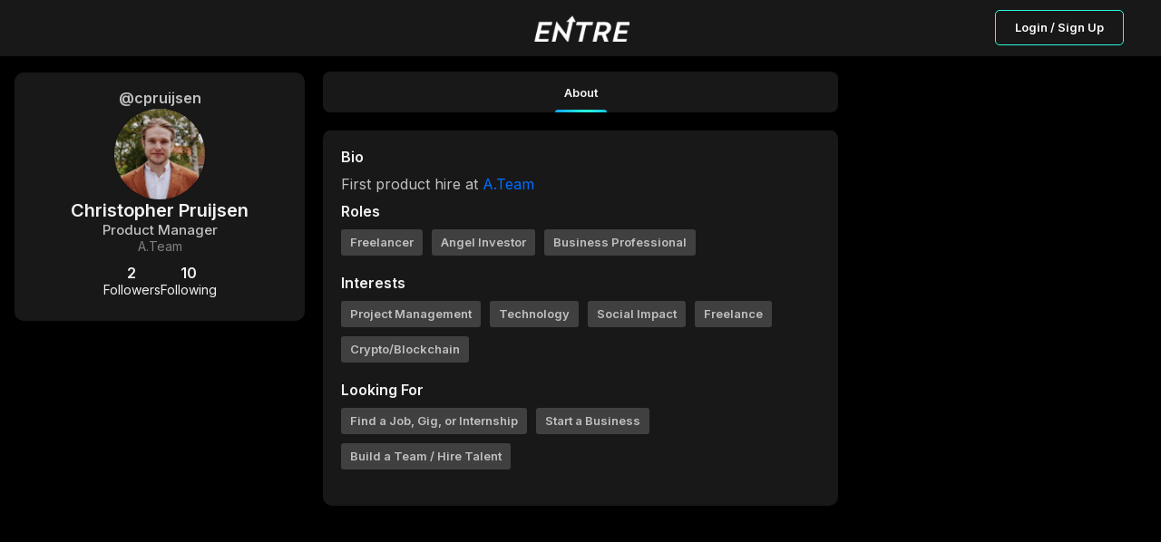

--- FILE ---
content_type: text/html; charset=utf-8
request_url: https://joinentre.com/profile/cpruijsen
body_size: 5206
content:
<!DOCTYPE html><html lang="en" class="dark"><head><meta charSet="utf-8"/><meta name="facebook-domain-verification" content="p53rw3w2sk5ou2cyq8tl38wt2lb517"/><link rel="stylesheet" type="text/css" charSet="UTF-8" href="https://cdnjs.cloudflare.com/ajax/libs/slick-carousel/1.6.0/slick.min.css"/><link rel="stylesheet" type="text/css" href="https://cdnjs.cloudflare.com/ajax/libs/slick-carousel/1.6.0/slick-theme.min.css"/><script src="https://kit.fontawesome.com/1346718fb0.js" crossorigin="anonymous" async=""></script><meta name="viewport" content="width=device-width, initial-scale=1, maximum-scale=1"/><link rel="apple-touch-icon" href="/apple-touch-icon.png"/><meta name="apple-mobile-web-app-title" content="Entre App"/><meta name="apple-mobile-web-app-capable" content="yes"/><link rel="manifest" href="/manifest.json"/><meta name="twitter:card" content="summary"/><meta name="twitter:site" content="@joinentre"/><meta name="twitter:creator" content="@joinentre"/><meta property="og:locale" content="en_US"/><meta property="og:site_name" content="Entre"/><meta name="keywords" content="Entrepreneur, Entrepreneur Network, Entrepreneur Community, Startup network, startup community, Creator Economy, Creator Community, Freelancers, Venture Capitalists, Angel Investors, Start a business, How to start a business, Startup jobs, Startup events, Cofounder, Find a cofounder, Find a mentor, Find an Investor, meet entrepreneurs, host virtual event, host virtual meeting, entrepreneur events, tech events, entrepreneurship, find gigs, freelancing jobs, online business"/><title>Christopher Pruijsen | Joinentre</title><meta name="robots" content="index,follow"/><meta name="description" content="First product hire at A.Team"/><meta property="og:title" content="Christopher Pruijsen  Product Manager  A.Team"/><meta property="og:description" content="First product hire at A.Team"/><meta property="og:url" content="https://joinentre.com/profile/cpruijsen"/><meta property="og:type" content="profile"/><meta property="profile:username" content="cpruijsen"/><meta property="og:image" content="https://joinentre.com/api/convert-img?url=https://lh3.googleusercontent.com/a-/AOh14GizAx2zQsurs3EWwePejGb_irjR4Btb9efFXoG97AY=s96-c"/><meta property="og:image:alt" content="Christopher Pruijsen&#x27;s profile picture"/><meta name="next-head-count" content="26"/><script async="" src="https://js.sparkloop.app/team_e4983b1d3bf0.js" data-sparkloop="true"></script><script>
                !function(e,t,n,s,u,a){e.twq||(s=e.twq=function(){s.exe?s.exe.apply(s,arguments):s.queue.push(arguments);
                },s.version='1.1',s.queue=[],u=t.createElement(n),u.async=!0,u.src='//static.ads-twitter.com/uwt.js',
                a=t.getElementsByTagName(n)[0],a.parentNode.insertBefore(u,a))}(window,document,'script');
                // Insert Twitter Pixel ID and Standard Event data below
                twq('config','o7qv4');
                twq('track','PageView');
          </script><script async="" src="https://www.googletagmanager.com/gtag/js?id=G-SWD7H3G953"></script><script>
        _linkedin_partner_id = "2037122";
        window._linkedin_data_partner_ids = window._linkedin_data_partner_ids || [];
        window._linkedin_data_partner_ids.push(_linkedin_partner_id);
        (function(l) {
          if (!l){window.lintrk = function(a,b){window.lintrk.q.push([a,b])};
          window.lintrk.q=[]}
          var s = document.getElementsByTagName("script")[0];
          var b = document.createElement("script");
          b.type = "text/javascript";b.async = true;
          b.src = "https://snap.licdn.com/li.lms-analytics/insight.min.js";
          s.parentNode.insertBefore(b, s);})(window.lintrk);</script><noscript><img height="1" width="1" style="display:none;" alt="" src="https://px.ads.linkedin.com/collect/?pid=2037122&fmt=gif" /></noscript><script> !function(f,b,e,v,n,t,s)
  {if(f.fbq)return;n=f.fbq=function(){n.callMethod?
  n.callMethod.apply(n,arguments):n.queue.push(arguments)};
  if(!f._fbq)f._fbq=n;n.push=n;n.loaded=!0;n.version='2.0';
  n.queue=[];t=b.createElement(e);t.async=!0;
  t.src=v;s=b.getElementsByTagName(e)[0];
  s.parentNode.insertBefore(t,s)}(window, document,'script',
  'https://connect.facebook.net/en_US/fbevents.js');
  fbq('init', '957528994585230');
  fbq('track', 'PageView');</script><noscript><img height="1" width="1" style="display:none"
              src="https://www.facebook.com/tr?id=957528994585230&ev=PageView&noscript=1" /></noscript><script>(function() {
                var ta = document.createElement('script'); ta.type = 'text/javascript'; ta.async = true;
                ta.src = 'https://analytics.tiktok.com/i18n/pixel/sdk.js?sdkid=BTMFSHORQH54JI5R8DPG';
                var s = document.getElementsByTagName('script')[0];
                s.parentNode.insertBefore(ta, s);
              })();</script><script>
            window.dataLayer = window.dataLayer || [];
            function gtag(){dataLayer.push(arguments);}
            gtag('js', new Date());
            gtag('config', 'G-SWD7H3G953', {
              page_path: window.location.pathname,
            });
          </script><link rel="stylesheet" data-href="https://fonts.googleapis.com/css?family=Roboto:300,400,500,700&amp;display=swap"/><link rel="preload" href="/_next/static/css/66093310d2062fa8.css" as="style"/><link rel="stylesheet" href="/_next/static/css/66093310d2062fa8.css" data-n-g=""/><link rel="preload" href="/_next/static/css/65aa3619a1925c9d.css" as="style"/><link rel="stylesheet" href="/_next/static/css/65aa3619a1925c9d.css" data-n-p=""/><link rel="preload" href="/_next/static/css/a1503bea1004e63b.css" as="style"/><link rel="stylesheet" href="/_next/static/css/a1503bea1004e63b.css" data-n-p=""/><link rel="preload" href="/_next/static/css/7546ee79cb898ad5.css" as="style"/><link rel="stylesheet" href="/_next/static/css/7546ee79cb898ad5.css" data-n-p=""/><link rel="preload" href="/_next/static/css/7032176a0df9ac36.css" as="style"/><link rel="stylesheet" href="/_next/static/css/7032176a0df9ac36.css" data-n-p=""/><link rel="preload" href="/_next/static/css/3aeaa1fa9dcff53a.css" as="style"/><link rel="stylesheet" href="/_next/static/css/3aeaa1fa9dcff53a.css" data-n-p=""/><link rel="preload" href="/_next/static/css/ae40d3c3eacd85ac.css" as="style"/><link rel="stylesheet" href="/_next/static/css/ae40d3c3eacd85ac.css" data-n-p=""/><link rel="preload" href="/_next/static/css/de6331b0483d5f35.css" as="style"/><link rel="stylesheet" href="/_next/static/css/de6331b0483d5f35.css" data-n-p=""/><link rel="preload" href="/_next/static/css/83fdf7f49268d5c7.css" as="style"/><link rel="stylesheet" href="/_next/static/css/83fdf7f49268d5c7.css" data-n-p=""/><noscript data-n-css=""></noscript><script defer="" nomodule="" src="/_next/static/chunks/polyfills-c67a75d1b6f99dc8.js"></script><script src="/_next/static/chunks/webpack-0c87edc1fbfd40b4.js" defer=""></script><script src="/_next/static/chunks/framework-93b89dc25365d5c7.js" defer=""></script><script src="/_next/static/chunks/main-b9f458476d8d5ab1.js" defer=""></script><script src="/_next/static/chunks/pages/_app-b22564a9f1f5232f.js" defer=""></script><script src="/_next/static/chunks/00768e8d-c4a9fca9c2cf4864.js" defer=""></script><script src="/_next/static/chunks/d59bccd2-b275f8168dcb46c0.js" defer=""></script><script src="/_next/static/chunks/036eccdb-f80766599481ff2b.js" defer=""></script><script src="/_next/static/chunks/9413-87478647701820c4.js" defer=""></script><script src="/_next/static/chunks/9500-7e0a77a204892aa5.js" defer=""></script><script src="/_next/static/chunks/2006-047a01738901d60e.js" defer=""></script><script src="/_next/static/chunks/7844-5f62021408155070.js" defer=""></script><script src="/_next/static/chunks/4420-c74653dbfe8383c8.js" defer=""></script><script src="/_next/static/chunks/1174-a9a87ec9e98ddc6f.js" defer=""></script><script src="/_next/static/chunks/6819-6a1bfc211dd06220.js" defer=""></script><script src="/_next/static/chunks/2755-e5f84327dd0571e1.js" defer=""></script><script src="/_next/static/chunks/9066-57a63f5771608513.js" defer=""></script><script src="/_next/static/chunks/6548-bfd54941e488df8a.js" defer=""></script><script src="/_next/static/chunks/5493-8bde7c0339c05c60.js" defer=""></script><script src="/_next/static/chunks/9038-ad447503eeb61571.js" defer=""></script><script src="/_next/static/chunks/6627-efd9803a3b4f221c.js" defer=""></script><script src="/_next/static/chunks/9764-4ae8bee93df81555.js" defer=""></script><script src="/_next/static/chunks/9327-751518b7a0ba7882.js" defer=""></script><script src="/_next/static/chunks/3948-4f071a486f277092.js" defer=""></script><script src="/_next/static/chunks/pages/profile/%5Bid%5D-f7364dade46efb3f.js" defer=""></script><script src="/_next/static/tri_w_AFA_jiWxQfqxufh/_buildManifest.js" defer=""></script><script src="/_next/static/tri_w_AFA_jiWxQfqxufh/_ssgManifest.js" defer=""></script><link rel="stylesheet" href="https://fonts.googleapis.com/css?family=Roboto:300,400,500,700&display=swap"/></head><body><div id="__next" data-reactroot=""><style data-emotion-css="11yesnt-SkeletonTheme">.css-11yesnt-SkeletonTheme .react-loading-skeleton{background-color:#D9D9D9;background-image:linear-gradient( 90deg,#D9D9D9,#E9E9E9,#D9D9D9 );}</style><div class="css-11yesnt-SkeletonTheme"><div><div class="NoSessionNav_nav__QReA5"><div class="NoSessionNav_nav__wrapper__jC5Kh"><div class="NoSessionNav_logo__7Dgmp"><span style="box-sizing:border-box;display:inline-block;overflow:hidden;width:initial;height:initial;background:none;opacity:1;border:0;margin:0;padding:0;position:relative;max-width:100%"><span style="box-sizing:border-box;display:block;width:initial;height:initial;background:none;opacity:1;border:0;margin:0;padding:0;max-width:100%"><img style="display:block;max-width:100%;width:initial;height:initial;background:none;opacity:1;border:0;margin:0;padding:0" alt="" aria-hidden="true" src="data:image/svg+xml,%3csvg%20xmlns=%27http://www.w3.org/2000/svg%27%20version=%271.1%27%20width=%27108%27%20height=%2730%27/%3e"/></span><img alt="entre" src="[data-uri]" decoding="async" data-nimg="intrinsic" style="position:absolute;top:0;left:0;bottom:0;right:0;box-sizing:border-box;padding:0;border:none;margin:auto;display:block;width:0;height:0;min-width:100%;max-width:100%;min-height:100%;max-height:100%"/><noscript><img alt="entre" srcSet="/_next/image?url=%2Flogo_dark.png&amp;w=128&amp;q=75 1x, /_next/image?url=%2Flogo_dark.png&amp;w=256&amp;q=75 2x" src="/_next/image?url=%2Flogo_dark.png&amp;w=256&amp;q=75" decoding="async" data-nimg="intrinsic" style="position:absolute;top:0;left:0;bottom:0;right:0;box-sizing:border-box;padding:0;border:none;margin:auto;display:block;width:0;height:0;min-width:100%;max-width:100%;min-height:100%;max-height:100%" loading="lazy"/></noscript></span></div><div class="NoSessionNav_nav__btn__tkLTV"><button type="button" class="NewButton_button__coF_j NewButton_secondary__XiHSy NewButton_small__YrFc1">Login / Sign Up</button></div></div></div></div><div style="height:80px;background:#000"></div><div class="ThreeColumns_layout__OKEyD ThreeColumns_sideResponsive__rT7DS ThreeColumns_collapseLeft__42nOM"><div class="ThreeColumns_PageHeader__n8ekj ThreeColumns_collapseLeft__42nOM"><header class="PageHeader_mainHeader__eQlhe"><div class="PageHeader_tabs__nPvZJ PageHeader_tabsfeed__2R_Im" id="feedTabHeader"><button class="PageHeader_section__btFKY PageHeader_active__AE0Zh" type="button"><p class="PageHeader_title__hSkqY">About</p><span class="PageHeader_spanClass__CUndE"></span></button></div></header></div><div class="ThreeColumns_sidebars__LHXbh ThreeColumns_collapseLeft__42nOM" id="sidebar"><div class="ThreeColumns_left__EQqxI ThreeColumns_collapse__8k1aw"><div style="display:flex;flex-direction:column;gap:20px"><div class="ProfileSiderbar_sidebar__wIuS7"><div class="ProfileSiderbar_contentWrapper__In8Kl"><h6 class="ProfileSiderbar_userName__4w4Eh">@cpruijsen</h6><button type="button"><div class="ProfileSiderbar_userImage__CQ43Y"><div class="EntreAvatar_AvatarWrapper__4VrlI" style="height:100%;width:100%"><img class="EntreAvatar_Avatar__et3id" src="https://lh3.googleusercontent.com/a-/AOh14GizAx2zQsurs3EWwePejGb_irjR4Btb9efFXoG97AY=s96-c" alt="Christopher Pruijsen"/><div class="EntreAvatar_badgeWrapper__mc4c4"></div></div></div></button><div class="ProfileSiderbar_userDetailList__42iM9"><p class="ProfileSiderbar_userFullName__TlS65">Christopher Pruijsen</p><div class="ProfileSiderbar_userData__34Emy"><p class="ProfileSiderbar_userTitle__n1ncg">Product Manager</p><p class="ProfileSiderbar_userCompany__YOk6h">A.Team</p></div><div class="ProfileSiderbar_userFollowContainer__2grro"><div style="position:relative"><div class="ProfileSiderbar_userFollowers__wehvK"><span>2</span><p> <!-- -->Followers</p></div></div><div style="position:relative"><div class="ProfileSiderbar_userFollowers__wehvK"><span>10</span><p> <!-- -->Following</p></div></div></div></div></div></div></div></div><div class="ThreeColumns_right__zIyPw"></div></div><main class="ThreeColumns_center__9fuLr" id="feedCenter"><div class="OneColumnLayout_layout__a_6OS OneColumnLayout_noAuth__ZBRM3"><main class="OneColumnLayout_content__VKZxr"><div class="AboutDetails_Card__iC2Mt"><div><h4 class="AboutDetails_header__rTJ1e">Bio</h4><div class="AboutDetails_bio__box__uWMeO"><span><p>First product hire at <a href="http://a.Team" class="linkified" target="_blank">A.Team</a></p></span></div></div><div class="AboutDetails_userData__N5Bvt"><h4 class="AboutDetails_header__rTJ1e">Roles</h4><div class="AboutDetails_userData__box__lHKZc"><span class="AboutDetails_userData__badge__iH35n">Freelancer</span><span class="AboutDetails_userData__badge__iH35n">Angel Investor</span><span class="AboutDetails_userData__badge__iH35n">Business Professional</span></div></div><div class="AboutDetails_userData__N5Bvt"><h4 class="AboutDetails_header__rTJ1e">Interests</h4><div class="AboutDetails_userData__box__lHKZc"><span class="AboutDetails_userData__badge__iH35n">Project Management</span><span class="AboutDetails_userData__badge__iH35n">Technology</span><span class="AboutDetails_userData__badge__iH35n">Social Impact</span><span class="AboutDetails_userData__badge__iH35n">Freelance</span><span class="AboutDetails_userData__badge__iH35n">Crypto/Blockchain</span></div></div><div class="AboutDetails_userData__N5Bvt"><h4 class="AboutDetails_header__rTJ1e">Looking For</h4><div class="AboutDetails_userData__box__lHKZc"><span class="AboutDetails_userData__badge__iH35n">Find a Job, Gig, or Internship</span><span class="AboutDetails_userData__badge__iH35n">Start a Business</span><span class="AboutDetails_userData__badge__iH35n">Build a Team / Hire Talent</span></div></div></div></main></div></main></div></div><div class="Toastify"></div></div><script id="__NEXT_DATA__" type="application/json">{"props":{"pageProps":{"AuthUser":{"id":null,"claims":{},"email":null,"emailVerified":false,"phoneNumber":null,"displayName":null,"photoURL":null,"clientInitialized":false,"_token":null},"user":null,"resolvedUrl":"/profile/cpruijsen","loadById":false,"profileData":{"__typename":"users","id":"20Q9eZNaLyMs7X7U1mVWwRUWIe62","industry":["Project Management","Technology","Social Impact","Freelance","Crypto/Blockchain"],"isdmopen":true,"ispro":false,"username":"cpruijsen","titlename":"Product Manager","title":["Freelancer","Angel Investor","Business Professional"],"city":"Lisbon","state":"Portugal","lookingfor":["Find a Job, Gig, or Internship","Start a Business","Build a Team / Hire Talent"],"fullname":"Christopher Pruijsen","followerscount":2,"followingscount":10,"company":"A.Team","country":null,"club":false,"canmessage":true,"follows_me":false,"followed":false,"avatar":"https://lh3.googleusercontent.com/a-/AOh14GizAx2zQsurs3EWwePejGb_irjR4Btb9efFXoG97AY=s96-c","points":186,"bio":"First product hire at A.Team","fullName":"Christopher Pruijsen","titleName":"Product Manager"},"AuthUserSerialized":"{\"id\":null,\"claims\":{},\"email\":null,\"emailVerified\":false,\"phoneNumber\":null,\"displayName\":null,\"photoURL\":null,\"clientInitialized\":false,\"_token\":null}","_sentryTraceData":"e03b6ec5fa104a0b9c69d7e715a0e1ca-860f41b7c98a24c5-1","_sentryBaggage":"sentry-environment=stable,sentry-release=tri_w_AFA_jiWxQfqxufh,sentry-public_key=f8cc728246e64acca8b2b35448b44838,sentry-trace_id=e03b6ec5fa104a0b9c69d7e715a0e1ca,sentry-sample_rate=0.02,sentry-transaction=%2Fprofile%2F%5Bid%5D,sentry-sampled=true"},"__N_SSP":true},"page":"/profile/[id]","query":{"id":"cpruijsen"},"buildId":"tri_w_AFA_jiWxQfqxufh","isFallback":false,"gssp":true,"scriptLoader":[]}</script></body></html>

--- FILE ---
content_type: text/css; charset=UTF-8
request_url: https://joinentre.com/_next/static/css/66093310d2062fa8.css
body_size: 17989
content:
@import url("https://fonts.googleapis.com/css2?family=Inter:wght@100;200;300;400;500;600&display=swap");@import url("https://fonts.googleapis.com/css2?family=Poppins:wght@700&display=swap");body,html{padding:0;margin:0;background-color:var(--main-bg-color);min-height:100svh;font-family:Inter,sans-serif}input::-ms-clear,input::-ms-reveal{display:none}*,:after,:before{padding:0;margin:0;box-sizing:border-box;-webkit-font-smoothing:antialiased}a{word-break:break-word;color:var(--color-aux73);margin:0}a,a:hover{text-decoration:none}span{word-break:break-word}button{border:none;background-color:transparent;padding:0;cursor:pointer;outline-width:0;font:inherit}.flex{display:flex;align-items:center}.react-datepicker .react-datepicker__header{background-color:transparent;border:none;padding-top:1.5rem}.react-datepicker .react-datepicker__current-month{font-weight:700;font-size:16px;line-height:160%;text-align:center;color:var(--color-aux150)}.react-datepicker .react-datepicker__navigation,.react-datepicker__navigation button{top:30px;outline-width:0}.react-datepicker .react-datepicker__navigation--previous{left:60px}.react-datepicker .react-datepicker__navigation--next{right:60px}.react-datepicker .react-datepicker__day{border-radius:99999px!important;margin:.4rem;height:2rem;width:2rem;line-height:2rem;font-weight:600;font-size:12px;text-align:center;color:var(--color-aux11)}.react-datepicker .react-datepicker__day-name{color:var(--color-aux150);font-size:16px;font-weight:600}.react-datepicker .react-datepicker__day-names{font-size:16px;margin-top:1rem;line-height:160%;padding:0 .5rem;text-align:center;color:#333;font-weight:700;display:flex;justify-content:space-around;align-items:center}.react-datepicker .react-datepicker__day--outside-month{color:var(--color-aux37)!important}.react-datepicker .react-datepicker__day--selected,.react-datepicker__day--keyboard-selected{background-color:var(--color-aux13);color:var(--color-aux3)!important;outline-width:0}.disable-scroll{width:100%;overflow:hidden}.main-loader{display:flex;justify-content:center;align-items:center;height:100vh;flex-direction:column;gap:10px}.main-loader-logo{height:40px}.main-loader-logo img{height:100%}div.css-yk16xz-control input{height:2.3rem}.toast{border-radius:5px;font-size:14px;font-weight:700;width:352px;min-height:40px;box-shadow:-30px 50px 75px rgba(0,0,0,.8)}.toast.Toastify__toast--info{border-left:5px solid #f2dd22}.toast.Toastify__toast--success{border-left:5px solid #0eda95!important}.toast.Toastify__toast--warning{border-left:5px solid #f2dd22}.toast.Toastify__toast--error{border-left:5px solid #ff1616}.toast button{opacity:1;align-self:center}.toast button svg{width:18px;height:18px}.toast button svg path{fill:#28f9da!important}div.css-yk16xz-control{border-radius:8px;font-size:14px;cursor:pointer}span.css-1okebmr-indicatorSeparator{display:none}.ReactModal__Overlay{z-index:1001;background-color:var(--color-backdrop)!important}input:-webkit-autofill,input:-webkit-autofill:active,input:-webkit-autofill:focus,input:-webkit-autofill:hover{box-shadow:0 0 0 1000px var(--color-aux151) inset!important;-webkit-text-fill-color:var(--color-black5)!important;-webkit-transition:background-color 5000s ease-in-out 0s;transition:background-color 5000s ease-in-out 0s;font-size:13px!important;font-weight:700!important}input:hover:-webkit-autofill{-webkit-text-fill-color:var(--color-black5)!important;font-size:13px!important;font-weight:700!important}input:-moz-autofill,input:-moz-autofill:active,input:-moz-autofill:focus,input:-moz-autofill:hover{box-shadow:0 0 0 1000px var(--color-aux151) inset!important;font-size:13px!important;font-weight:700!important}@keyframes SupportPostToast_gradient__Rkd3i{0%{background-position:0 0}to{background-position:100% 0}}.light .SupportPostToast_toast__wMxnX{display:flex;justify-content:space-between;font-size:.875rem;font-weight:700}.light .SupportPostToast_toast__wMxnX .SupportPostToast_statement__fRlAV{color:#18243a}.light .SupportPostToast_toast__wMxnX .SupportPostToast_amount__yGDxP{color:#006dff;display:flex;align-items:center;gap:.3125rem}.dark .SupportPostToast_toast__wMxnX{display:flex;justify-content:space-between;font-size:.875rem;font-weight:700}.dark .SupportPostToast_toast__wMxnX .SupportPostToast_statement__fRlAV{color:#f2f2f2}.dark .SupportPostToast_toast__wMxnX .SupportPostToast_amount__yGDxP{color:#28f9da;display:flex;align-items:center;gap:.3125rem}.LoadingSpinner_spinner__Yz7ii,.LoadingSpinner_spinner_big__u28fM{display:block;width:30px;height:30px;border:5px solid var(--color-spinnerBorder);border-bottom-color:var(--color-spinner);border-radius:99999px;box-sizing:border-box;animation:LoadingSpinner_rotation__DOGSY 1s linear infinite}.LoadingSpinner_spinner_big__u28fM{border:10px solid var(--color-spinnerBorder);border-bottom-color:var(--color-spinner);width:80px;height:80px}.LoadingSpinner_spinner_medium__IEpN6{width:45px;height:45px}.LoadingSpinner_spinner_small__Fwvwt{width:20px;height:20px}@keyframes LoadingSpinner_rotation__DOGSY{0%{transform:rotate(0deg)}to{transform:rotate(1turn)}}:root{--toastify-color-light:#fff;--toastify-color-dark:#121212;--toastify-color-info:#3498db;--toastify-color-success:#07bc0c;--toastify-color-warning:#f1c40f;--toastify-color-error:#e74c3c;--toastify-color-transparent:hsla(0,0%,100%,.7);--toastify-icon-color-info:var(--toastify-color-info);--toastify-icon-color-success:var(--toastify-color-success);--toastify-icon-color-warning:var(--toastify-color-warning);--toastify-icon-color-error:var(--toastify-color-error);--toastify-toast-width:320px;--toastify-toast-background:#fff;--toastify-toast-min-height:64px;--toastify-toast-max-height:800px;--toastify-font-family:sans-serif;--toastify-z-index:9999;--toastify-text-color-light:#757575;--toastify-text-color-dark:#fff;--toastify-text-color-info:#fff;--toastify-text-color-success:#fff;--toastify-text-color-warning:#fff;--toastify-text-color-error:#fff;--toastify-spinner-color:#616161;--toastify-spinner-color-empty-area:#e0e0e0;--toastify-color-progress-light:linear-gradient(90deg,#4cd964,#5ac8fa,#007aff,#34aadc,#5856d6,#ff2d55);--toastify-color-progress-dark:#bb86fc;--toastify-color-progress-info:var(--toastify-color-info);--toastify-color-progress-success:var(--toastify-color-success);--toastify-color-progress-warning:var(--toastify-color-warning);--toastify-color-progress-error:var(--toastify-color-error)}.Toastify__toast-container{z-index:var(--toastify-z-index);-webkit-transform:translate3d(0,0,var(--toastify-z-index) px);position:fixed;padding:4px;width:var(--toastify-toast-width);box-sizing:border-box;color:#fff}.Toastify__toast-container--top-left{top:1em;left:1em}.Toastify__toast-container--top-center{top:1em;left:50%;transform:translateX(-50%)}.Toastify__toast-container--top-right{top:1em;right:1em}.Toastify__toast-container--bottom-left{bottom:1em;left:1em}.Toastify__toast-container--bottom-center{bottom:1em;left:50%;transform:translateX(-50%)}.Toastify__toast-container--bottom-right{bottom:1em;right:1em}@media only screen and (max-width:480px){.Toastify__toast-container{width:100vw;padding:0;left:0;margin:0}.Toastify__toast-container--top-center,.Toastify__toast-container--top-left,.Toastify__toast-container--top-right{top:0;transform:translateX(0)}.Toastify__toast-container--bottom-center,.Toastify__toast-container--bottom-left,.Toastify__toast-container--bottom-right{bottom:0;transform:translateX(0)}.Toastify__toast-container--rtl{right:0;left:auto}}.Toastify__toast{position:relative;min-height:var(--toastify-toast-min-height);box-sizing:border-box;margin-bottom:1rem;padding:8px;border-radius:4px;box-shadow:0 1px 10px 0 rgba(0,0,0,.1),0 2px 15px 0 rgba(0,0,0,.05);display:flex;justify-content:space-between;max-height:var(--toastify-toast-max-height);overflow:hidden;font-family:var(--toastify-font-family);cursor:pointer;direction:ltr}.Toastify__toast--rtl{direction:rtl}.Toastify__toast-body{margin:auto 0;flex:1 1 auto;padding:6px;display:flex;align-items:center}.Toastify__toast-body>div:last-child{flex:1 1}.Toastify__toast-icon{margin-inline-end:10px;width:20px;flex-shrink:0;display:flex}.Toastify--animate{animation-fill-mode:both;animation-duration:.7s}.Toastify--animate-icon{animation-fill-mode:both;animation-duration:.3s}@media only screen and (max-width:480px){.Toastify__toast{margin-bottom:0;border-radius:0}}.Toastify__toast-theme--dark{background:var(--toastify-color-dark);color:var(--toastify-text-color-dark)}.Toastify__toast-theme--colored.Toastify__toast--default,.Toastify__toast-theme--light{background:var(--toastify-color-light);color:var(--toastify-text-color-light)}.Toastify__toast-theme--colored.Toastify__toast--info{color:var(--toastify-text-color-info);background:var(--toastify-color-info)}.Toastify__toast-theme--colored.Toastify__toast--success{color:var(--toastify-text-color-success);background:var(--toastify-color-success)}.Toastify__toast-theme--colored.Toastify__toast--warning{color:var(--toastify-text-color-warning);background:var(--toastify-color-warning)}.Toastify__toast-theme--colored.Toastify__toast--error{color:var(--toastify-text-color-error);background:var(--toastify-color-error)}.Toastify__progress-bar-theme--light{background:var(--toastify-color-progress-light)}.Toastify__progress-bar-theme--dark{background:var(--toastify-color-progress-dark)}.Toastify__progress-bar--info{background:var(--toastify-color-progress-info)}.Toastify__progress-bar--success{background:var(--toastify-color-progress-success)}.Toastify__progress-bar--warning{background:var(--toastify-color-progress-warning)}.Toastify__progress-bar--error{background:var(--toastify-color-progress-error)}.Toastify__progress-bar-theme--colored.Toastify__progress-bar--error,.Toastify__progress-bar-theme--colored.Toastify__progress-bar--info,.Toastify__progress-bar-theme--colored.Toastify__progress-bar--success,.Toastify__progress-bar-theme--colored.Toastify__progress-bar--warning{background:var(--toastify-color-transparent)}.Toastify__close-button{color:#fff;background:transparent;outline:none;border:none;padding:0;cursor:pointer;opacity:.7;transition:.3s ease;align-self:flex-start}.Toastify__close-button--light{color:#000;opacity:.3}.Toastify__close-button>svg{fill:currentColor;height:16px;width:14px}.Toastify__close-button:focus,.Toastify__close-button:hover{opacity:1}@keyframes Toastify__trackProgress{0%{transform:scaleX(1)}to{transform:scaleX(0)}}.Toastify__progress-bar{position:absolute;bottom:0;left:0;width:100%;height:5px;z-index:var(--toastify-z-index);opacity:.7;transform-origin:left}.Toastify__progress-bar--animated{animation:Toastify__trackProgress linear 1 forwards}.Toastify__progress-bar--controlled{transition:transform .2s}.Toastify__progress-bar--rtl{right:0;left:auto;transform-origin:right}.Toastify__spinner{width:20px;height:20px;box-sizing:border-box;border-radius:100%;border:2px solid;border-right:2px solid var(--toastify-spinner-color);animation:Toastify__spin .65s linear infinite}@keyframes Toastify__bounceInRight{0%,60%,75%,90%,to{animation-timing-function:cubic-bezier(.215,.61,.355,1)}0%{opacity:0;transform:translate3d(3000px,0,0)}60%{opacity:1;transform:translate3d(-25px,0,0)}75%{transform:translate3d(10px,0,0)}90%{transform:translate3d(-5px,0,0)}to{transform:none}}@keyframes Toastify__bounceOutRight{20%{opacity:1;transform:translate3d(-20px,0,0)}to{opacity:0;transform:translate3d(2000px,0,0)}}@keyframes Toastify__bounceInLeft{0%,60%,75%,90%,to{animation-timing-function:cubic-bezier(.215,.61,.355,1)}0%{opacity:0;transform:translate3d(-3000px,0,0)}60%{opacity:1;transform:translate3d(25px,0,0)}75%{transform:translate3d(-10px,0,0)}90%{transform:translate3d(5px,0,0)}to{transform:none}}@keyframes Toastify__bounceOutLeft{20%{opacity:1;transform:translate3d(20px,0,0)}to{opacity:0;transform:translate3d(-2000px,0,0)}}@keyframes Toastify__bounceInUp{0%,60%,75%,90%,to{animation-timing-function:cubic-bezier(.215,.61,.355,1)}0%{opacity:0;transform:translate3d(0,3000px,0)}60%{opacity:1;transform:translate3d(0,-20px,0)}75%{transform:translate3d(0,10px,0)}90%{transform:translate3d(0,-5px,0)}to{transform:translateZ(0)}}@keyframes Toastify__bounceOutUp{20%{transform:translate3d(0,-10px,0)}40%,45%{opacity:1;transform:translate3d(0,20px,0)}to{opacity:0;transform:translate3d(0,-2000px,0)}}@keyframes Toastify__bounceInDown{0%,60%,75%,90%,to{animation-timing-function:cubic-bezier(.215,.61,.355,1)}0%{opacity:0;transform:translate3d(0,-3000px,0)}60%{opacity:1;transform:translate3d(0,25px,0)}75%{transform:translate3d(0,-10px,0)}90%{transform:translate3d(0,5px,0)}to{transform:none}}@keyframes Toastify__bounceOutDown{20%{transform:translate3d(0,10px,0)}40%,45%{opacity:1;transform:translate3d(0,-20px,0)}to{opacity:0;transform:translate3d(0,2000px,0)}}.Toastify__bounce-enter--bottom-left,.Toastify__bounce-enter--top-left{animation-name:Toastify__bounceInLeft}.Toastify__bounce-enter--bottom-right,.Toastify__bounce-enter--top-right{animation-name:Toastify__bounceInRight}.Toastify__bounce-enter--top-center{animation-name:Toastify__bounceInDown}.Toastify__bounce-enter--bottom-center{animation-name:Toastify__bounceInUp}.Toastify__bounce-exit--bottom-left,.Toastify__bounce-exit--top-left{animation-name:Toastify__bounceOutLeft}.Toastify__bounce-exit--bottom-right,.Toastify__bounce-exit--top-right{animation-name:Toastify__bounceOutRight}.Toastify__bounce-exit--top-center{animation-name:Toastify__bounceOutUp}.Toastify__bounce-exit--bottom-center{animation-name:Toastify__bounceOutDown}@keyframes Toastify__zoomIn{0%{opacity:0;transform:scale3d(.3,.3,.3)}50%{opacity:1}}@keyframes Toastify__zoomOut{0%{opacity:1}50%{opacity:0;transform:scale3d(.3,.3,.3)}to{opacity:0}}.Toastify__zoom-enter{animation-name:Toastify__zoomIn}.Toastify__zoom-exit{animation-name:Toastify__zoomOut}@keyframes Toastify__flipIn{0%{transform:perspective(400px) rotateX(90deg);animation-timing-function:ease-in;opacity:0}40%{transform:perspective(400px) rotateX(-20deg);animation-timing-function:ease-in}60%{transform:perspective(400px) rotateX(10deg);opacity:1}80%{transform:perspective(400px) rotateX(-5deg)}to{transform:perspective(400px)}}@keyframes Toastify__flipOut{0%{transform:perspective(400px)}30%{transform:perspective(400px) rotateX(-20deg);opacity:1}to{transform:perspective(400px) rotateX(90deg);opacity:0}}.Toastify__flip-enter{animation-name:Toastify__flipIn}.Toastify__flip-exit{animation-name:Toastify__flipOut}@keyframes Toastify__slideInRight{0%{transform:translate3d(110%,0,0);visibility:visible}to{transform:translateZ(0)}}@keyframes Toastify__slideInLeft{0%{transform:translate3d(-110%,0,0);visibility:visible}to{transform:translateZ(0)}}@keyframes Toastify__slideInUp{0%{transform:translate3d(0,110%,0);visibility:visible}to{transform:translateZ(0)}}@keyframes Toastify__slideInDown{0%{transform:translate3d(0,-110%,0);visibility:visible}to{transform:translateZ(0)}}@keyframes Toastify__slideOutRight{0%{transform:translateZ(0)}to{visibility:hidden;transform:translate3d(110%,0,0)}}@keyframes Toastify__slideOutLeft{0%{transform:translateZ(0)}to{visibility:hidden;transform:translate3d(-110%,0,0)}}@keyframes Toastify__slideOutDown{0%{transform:translateZ(0)}to{visibility:hidden;transform:translate3d(0,500px,0)}}@keyframes Toastify__slideOutUp{0%{transform:translateZ(0)}to{visibility:hidden;transform:translate3d(0,-500px,0)}}.Toastify__slide-enter--bottom-left,.Toastify__slide-enter--top-left{animation-name:Toastify__slideInLeft}.Toastify__slide-enter--bottom-right,.Toastify__slide-enter--top-right{animation-name:Toastify__slideInRight}.Toastify__slide-enter--top-center{animation-name:Toastify__slideInDown}.Toastify__slide-enter--bottom-center{animation-name:Toastify__slideInUp}.Toastify__slide-exit--bottom-left,.Toastify__slide-exit--top-left{animation-name:Toastify__slideOutLeft}.Toastify__slide-exit--bottom-right,.Toastify__slide-exit--top-right{animation-name:Toastify__slideOutRight}.Toastify__slide-exit--top-center{animation-name:Toastify__slideOutUp}.Toastify__slide-exit--bottom-center{animation-name:Toastify__slideOutDown}@keyframes Toastify__spin{0%{transform:rotate(0deg)}to{transform:rotate(1turn)}}.Backdrop_backdrop__kJWOL{z-index:1000;top:0;left:0;height:100vh;width:100vw;transition:.2s;cursor:default;position:fixed}.Backdrop_backdrop__kJWOL.Backdrop_show__yxap6{background-color:var(--color-backdrop)}@keyframes Modal_gradient__QW_dB{0%{background-position:0 0}to{background-position:100% 0}}.Modal_modal__lg3SK{border-radius:12px;overflow:hidden;position:fixed;opacity:0;left:0;right:0;margin:auto;width:80%;z-index:1001;transition:all .3s;display:flex;justify-content:center;align-items:center}@media(max-width:600px){.Modal_modal__lg3SK{width:90%!important}}.Modal_modal__lg3SK.Modal_isFullHeight__OQMg7{width:100%;overflow-y:auto;height:80vh;max-height:calc(100vh - 50px);display:flex;justify-content:center;align-items:center}.Modal_modal__lg3SK.Modal_isFullHeight__OQMg7::-webkit-scrollbar{width:3px;height:5px}.Modal_modal__lg3SK.Modal_isFullHeight__OQMg7:hover::-webkit-scrollbar-track{border-radius:20px}.Modal_modal__lg3SK.Modal_isFullHeight__OQMg7:hover::-webkit-scrollbar-thumb{border-radius:20px;background-color:var(--color-aux15)}.Modal_modal__lg3SK.Modal_open__t02oc{top:10%;opacity:1}.Modal_modal__lg3SK.Modal_hostOpen__EJGnM{top:10%;opacity:1;overflow:visible}.Modal_modal__lg3SK.Modal_open__t02oc>.Modal_modal__lg3SK.Modal_isBg__GsCsd{background-color:transparent}.Modal_modal__lg3SK.Modal_isBg__GsCsd{background-color:var(--color-black80)}@import"https://fonts.googleapis.com/css2?family=Poppins:wght@700&display=swap";@keyframes Badge_gradient__RXw5W{0%{background-position:0 0}to{background-position:100% 0}}.light .Badge_badge__SAIZw{box-shadow:-2.724px 5.346px 18px hsla(0,0%,45%,.102);background:#039;color:#fff;text-transform:uppercase;border-radius:2px;max-width:-moz-max-content;max-width:max-content;padding:0 6px;-webkit-user-select:none;-moz-user-select:none;-ms-user-select:none;user-select:none}.light .Badge_badge__SAIZw,.light .Badge_floatBadge__JttDm{font-family:Poppins,sans-serif;font-weight:700;letter-spacing:-.02rem}.light .Badge_floatBadge__JttDm{transform:translateY(50%);position:absolute;bottom:0;left:0;right:0}.light .Badge_tiny__T6OM9{font-size:5px;line-height:10px}.light .Badge_superTiny__kVS6R{font-size:4px;line-height:4px}.light .Badge_small__mOz2_{font-size:9px;line-height:14px}.light .Badge_medium__aqaTq{font-size:7px;padding:0 3.024px}.light .Badge_big__CZfKL{font-size:11px;line-height:18px}.dark .Badge_badge__SAIZw{box-shadow:-2.724px 5.346px 18px hsla(0,0%,45%,.102);background:linear-gradient(55.74deg,var(--color-primary),var(--color-secondary));color:#000;text-transform:uppercase;border-radius:2px;max-width:-moz-max-content;max-width:max-content;padding:0 6px;-webkit-user-select:none;-moz-user-select:none;-ms-user-select:none;user-select:none}.dark .Badge_badge__SAIZw,.dark .Badge_floatBadge__JttDm{font-family:Poppins,sans-serif;font-weight:700;letter-spacing:-.02rem}.dark .Badge_floatBadge__JttDm{transform:translateY(50%);position:absolute;bottom:0;left:0;right:0}.dark .Badge_tiny__T6OM9{font-size:5px;line-height:10px}.dark .Badge_superTiny__kVS6R{font-size:4px;line-height:4px}.dark .Badge_small__mOz2_{font-size:9px;line-height:14px}.dark .Badge_medium__aqaTq{font-size:7px;padding:0 3.024px}.dark .Badge_big__CZfKL{font-size:11px;line-height:18px}@keyframes EntreAvatar_gradient__sheRy{0%{background-position:0 0}to{background-position:100% 0}}.light .EntreAvatar_AvatarWrapper__4VrlI{margin:auto;position:relative}.light .EntreAvatar_Avatar__et3id,.light .EntreAvatar_Avatar_noBg__n_6WB{display:block;margin:auto;height:100%;width:100%;border-radius:999999px;-o-object-fit:cover;object-fit:cover;box-shadow:0 0 2px 0 rgba(0,0,0,.5);color:var(--color-black80);font:inherit;line-height:100%;font-weight:700;background-color:#fff}.light .EntreAvatar_Avatar__et3id.EntreAvatar_outline____5_f,.light .EntreAvatar_outline____5_f.EntreAvatar_Avatar_noBg__n_6WB{box-shadow:0 0 0 2px #28f9da!important;border-radius:50%}.light .EntreAvatar_Avatar_noBg__n_6WB{background-color:transparent;background-color:initial;height:100px;width:100px}@media(max-width:768px){.light .EntreAvatar_Avatar_noBg__n_6WB{height:45px;width:45px}}.light .EntreAvatar_badgeWrapper__mc4c4>div{margin:0 auto 3px}.light .EntreAvatar_Initials__4LsP8{display:flex;align-items:center;justify-content:center;color:#181818}.dark .EntreAvatar_AvatarWrapper__4VrlI{margin:auto;position:relative}.dark .EntreAvatar_Avatar__et3id,.dark .EntreAvatar_Avatar_noBg__n_6WB{display:block;margin:auto;height:100%;width:100%;border-radius:999999px;-o-object-fit:cover;object-fit:cover;box-shadow:0 0 2px 0 rgba(0,0,0,.5);color:var(--color-black80);font:inherit;line-height:100%;font-weight:700;background-color:#f2f2f2}.dark .EntreAvatar_Avatar__et3id.EntreAvatar_outline____5_f,.dark .EntreAvatar_outline____5_f.EntreAvatar_Avatar_noBg__n_6WB{box-shadow:0 0 0 2px #28f9da!important;border-radius:50%}.dark .EntreAvatar_Avatar_noBg__n_6WB{background-color:transparent;background-color:initial;height:100px;width:100px}@media(max-width:768px){.dark .EntreAvatar_Avatar_noBg__n_6WB{height:45px;width:45px}}.dark .EntreAvatar_badgeWrapper__mc4c4>div{margin:0 auto 3px}.dark .EntreAvatar_Initials__4LsP8{display:flex;align-items:center;justify-content:center;color:#181818}@keyframes NewButton_gradient__QbRD4{0%{background-position:0 0}to{background-position:100% 0}}.light .NewButton_button__coF_j{font-weight:700;border-radius:.3125rem;line-height:1;white-space:nowrap;font-size:1rem;padding:1rem 1.5rem;display:flex;justify-content:center;align-items:center;gap:.5rem}.light .NewButton_button__coF_j a{color:#fff;white-space:nowrap}.light .NewButton_button__coF_j.NewButton_primary__0fW2k{color:#fff;background-color:#006dff}.light .NewButton_button__coF_j.NewButton_primary__0fW2k svg path{fill:#fff!important}.light .NewButton_button__coF_j.NewButton_secondary__XiHSy{color:#18243a;background-color:transparent;border:.0625rem solid #006dff}.light .NewButton_button__coF_j.NewButton_secondary__XiHSy svg path{fill:#006dff!important}.light .NewButton_button__coF_j.NewButton_tertiary__kVuYk{background-color:transparent;border:0;color:#828282}.light .NewButton_button__coF_j.NewButton_tertiary__kVuYk svg path{fill:#18243a!important}.light .NewButton_button__coF_j.NewButton_fourth__tDsjC{color:#828282;border:.0625rem solid #828282;background-color:#f2f2f2}.light .NewButton_button__coF_j.NewButton_fourth__tDsjC svg path{fill:#828282!important}.light .NewButton_button__coF_j.NewButton_red__NQlHj{color:#fff;background-color:#ff1616}.light .NewButton_button__coF_j.NewButton_red__NQlHj svg path{fill:#fff!important}.light .NewButton_button__coF_j.NewButton_disabled__KQCLY{color:#828282;background-color:#b9b9b9;cursor:not-allowed}.light .NewButton_button__coF_j.NewButton_disabled__KQCLY svg path{fill:#828282!important}.light .NewButton_button__coF_j.NewButton_fullWidth__4wqlA{width:100%}.light .NewButton_button__coF_j.NewButton_monochrome__0bREh{font-weight:700;color:#828282;background-color:#f2f2f2;border:1px solid #b9b9b9}.light .NewButton_button__coF_j.NewButton_monochrome__0bREh>svg path{fill:#828282!important}.light .NewButton_button__coF_j.NewButton_small__YrFc1{font-size:.8125rem;padding:.75rem 1.3125rem;gap:.3125rem}.light .NewButton_button__coF_j.NewButton_tiny__ny1IA{font-size:.75rem;padding:.5rem .9375rem;gap:.3125rem}.light .NewButton_button__coF_j.NewButton_big__aqS2D{font-size:1.125rem;padding:1.125rem 1.625rem;gap:.625rem}.light .NewButton_button__coF_j.NewButton_xxs___rlng{font-size:.6875rem;padding:.5rem .625rem;gap:.3125rem}.dark .NewButton_button__coF_j{font-weight:700;border-radius:.3125rem;line-height:1;white-space:nowrap;font-size:1rem;padding:1rem 1.5rem;display:flex;justify-content:center;align-items:center;gap:.5rem}.dark .NewButton_button__coF_j a{color:silver;white-space:nowrap}.dark .NewButton_button__coF_j.NewButton_primary__0fW2k{color:#f2f2f2;background-color:#006dff}.dark .NewButton_button__coF_j.NewButton_primary__0fW2k svg path{fill:#f2f2f2!important}.dark .NewButton_button__coF_j.NewButton_secondary__XiHSy{color:#fff;background-color:transparent;border:.0625rem solid #28f9da}.dark .NewButton_button__coF_j.NewButton_secondary__XiHSy svg path{fill:#28f9da!important}.dark .NewButton_button__coF_j.NewButton_tertiary__kVuYk{background-color:transparent;border:0;color:#f2f2f2}.dark .NewButton_button__coF_j.NewButton_tertiary__kVuYk svg path{fill:#f2f2f2!important}.dark .NewButton_button__coF_j.NewButton_fourth__tDsjC{color:silver;border:.0625rem solid gray;background-color:#101010}.dark .NewButton_button__coF_j.NewButton_fourth__tDsjC svg path{fill:silver!important}.dark .NewButton_button__coF_j.NewButton_red__NQlHj{color:#f2f2f2;background-color:#ff1616}.dark .NewButton_button__coF_j.NewButton_red__NQlHj svg path{fill:#f2f2f2!important}.dark .NewButton_button__coF_j.NewButton_disabled__KQCLY{color:gray;background-color:#404040;cursor:not-allowed}.dark .NewButton_button__coF_j.NewButton_disabled__KQCLY svg path{fill:gray!important}.dark .NewButton_button__coF_j.NewButton_fullWidth__4wqlA{width:100%}.dark .NewButton_button__coF_j.NewButton_monochrome__0bREh{font-weight:700;color:silver;background-color:#101010;border:1px solid #404040}.dark .NewButton_button__coF_j.NewButton_monochrome__0bREh>svg path{fill:silver!important}.dark .NewButton_button__coF_j.NewButton_small__YrFc1{font-size:.8125rem;padding:.75rem 1.3125rem;gap:.3125rem}.dark .NewButton_button__coF_j.NewButton_tiny__ny1IA{font-size:.75rem;padding:.5rem .9375rem;gap:.3125rem}.dark .NewButton_button__coF_j.NewButton_big__aqS2D{font-size:1.125rem;padding:1.125rem 1.625rem;gap:.625rem}.dark .NewButton_button__coF_j.NewButton_xxs___rlng{font-size:.6875rem;padding:.5rem .625rem;gap:.3125rem}@keyframes NewUserActionsModal_gradient__MsDEn{0%{background-position:0 0}to{background-position:100% 0}}.light .NewUserActionsModal_userActionsModal__SLW2U{display:flex;flex-direction:column;align-items:center;gap:1.25rem;padding:40px 20px 20px;background-color:#fff;position:relative;width:394px;border-radius:10px}.light .NewUserActionsModal_userActionsModal__SLW2U .NewUserActionsModal_closeIcon__AwYi8{position:absolute;top:20px;right:20px}.light .NewUserActionsModal_userActionsModal__SLW2U .NewUserActionsModal_closeIcon__AwYi8 svg{width:20px;height:20px}.light .NewUserActionsModal_userActionsModal__SLW2U .NewUserActionsModal_closeIcon__AwYi8 svg path{fill:#006dff!important}.light .NewUserActionsModal_userActionsModal__SLW2U .NewUserActionsModal_icon__kdDnr{position:relative;height:187px;width:183px}.light .NewUserActionsModal_userActionsModal__SLW2U .NewUserActionsModal_icon__kdDnr img:first-child{z-index:0}.light .NewUserActionsModal_userActionsModal__SLW2U .NewUserActionsModal_icon__kdDnr img:nth-child(2){z-index:1}.light .NewUserActionsModal_userActionsModal__SLW2U .NewUserActionsModal_icon__kdDnr svg{position:absolute;transform:translate(-50%,-50%);top:50%;left:50%}.light .NewUserActionsModal_userActionsModal__SLW2U .NewUserActionsModal_icon__kdDnr svg:nth-child(2){width:50px;height:50px;transform:translate(-50%,-50%) rotate(-10.96deg);transform-origin:center}.light .NewUserActionsModal_userActionsModal__SLW2U .NewUserActionsModal_icon__kdDnr svg:nth-child(2) circle,.light .NewUserActionsModal_userActionsModal__SLW2U .NewUserActionsModal_icon__kdDnr svg:nth-child(2) path,.light .NewUserActionsModal_userActionsModal__SLW2U .NewUserActionsModal_icon__kdDnr svg:nth-child(2) rect{fill:#828282}.light .NewUserActionsModal_userActionsModal__SLW2U .NewUserActionsModal_avatar__TL_Np,.light .NewUserActionsModal_userActionsModal__SLW2U image{display:block;width:70px;height:70px;margin:0 auto}.light .NewUserActionsModal_userActionsModal__SLW2U .NewUserActionsModal_details__E32Dj{display:flex;flex-direction:column;gap:20px}.light .NewUserActionsModal_userActionsModal__SLW2U .NewUserActionsModal_details__E32Dj>*{text-align:center}.light .NewUserActionsModal_userActionsModal__SLW2U .NewUserActionsModal_details__E32Dj .NewUserActionsModal_header__4hOZq{font-size:1rem;color:#18243a;font-weight:700}.light .NewUserActionsModal_userActionsModal__SLW2U .NewUserActionsModal_details__E32Dj .NewUserActionsModal_description__mZqtF{font-size:.875rem;color:#828282;font-weight:400;white-space:pre-wrap}.light .NewUserActionsModal_userActionsModal__SLW2U .NewUserActionsModal_divider__EKPp_{width:100%;height:1px;background-color:#b9b9b9}.light .NewUserActionsModal_userActionsModal__SLW2U .NewUserActionsModal_bottomSection__uU62z{display:flex;justify-content:center;gap:15px}.dark .NewUserActionsModal_userActionsModal__SLW2U{display:flex;flex-direction:column;align-items:center;gap:1.25rem;padding:40px 20px 20px;background-color:#181818;position:relative;width:394px;border-radius:10px}.dark .NewUserActionsModal_userActionsModal__SLW2U .NewUserActionsModal_closeIcon__AwYi8{position:absolute;top:20px;right:20px}.dark .NewUserActionsModal_userActionsModal__SLW2U .NewUserActionsModal_closeIcon__AwYi8 svg{width:20px;height:20px}.dark .NewUserActionsModal_userActionsModal__SLW2U .NewUserActionsModal_closeIcon__AwYi8 svg path{fill:#28f9da!important}.dark .NewUserActionsModal_userActionsModal__SLW2U .NewUserActionsModal_icon__kdDnr{position:relative;height:187px;width:183px}.dark .NewUserActionsModal_userActionsModal__SLW2U .NewUserActionsModal_icon__kdDnr img:first-child{z-index:0}.dark .NewUserActionsModal_userActionsModal__SLW2U .NewUserActionsModal_icon__kdDnr img:nth-child(2){z-index:1}.dark .NewUserActionsModal_userActionsModal__SLW2U .NewUserActionsModal_icon__kdDnr svg{position:absolute;transform:translate(-50%,-50%);top:50%;left:50%}.dark .NewUserActionsModal_userActionsModal__SLW2U .NewUserActionsModal_icon__kdDnr svg:nth-child(2){width:50px;height:50px;transform:translate(-50%,-50%) rotate(-10.96deg);transform-origin:center}.dark .NewUserActionsModal_userActionsModal__SLW2U .NewUserActionsModal_icon__kdDnr svg:nth-child(2) circle,.dark .NewUserActionsModal_userActionsModal__SLW2U .NewUserActionsModal_icon__kdDnr svg:nth-child(2) path,.dark .NewUserActionsModal_userActionsModal__SLW2U .NewUserActionsModal_icon__kdDnr svg:nth-child(2) rect{fill:#f2f2f2}.dark .NewUserActionsModal_userActionsModal__SLW2U .NewUserActionsModal_avatar__TL_Np,.dark .NewUserActionsModal_userActionsModal__SLW2U image{display:block;width:70px;height:70px;margin:0 auto}.dark .NewUserActionsModal_userActionsModal__SLW2U .NewUserActionsModal_details__E32Dj{display:flex;flex-direction:column;gap:20px}.dark .NewUserActionsModal_userActionsModal__SLW2U .NewUserActionsModal_details__E32Dj>*{text-align:center}.dark .NewUserActionsModal_userActionsModal__SLW2U .NewUserActionsModal_details__E32Dj .NewUserActionsModal_header__4hOZq{font-size:1rem;color:#f2f2f2;font-weight:700}.dark .NewUserActionsModal_userActionsModal__SLW2U .NewUserActionsModal_details__E32Dj .NewUserActionsModal_description__mZqtF{font-size:.875rem;color:gray;font-weight:400;white-space:pre-wrap}.dark .NewUserActionsModal_userActionsModal__SLW2U .NewUserActionsModal_divider__EKPp_{width:100%;height:1px;background-color:#404040}.dark .NewUserActionsModal_userActionsModal__SLW2U .NewUserActionsModal_bottomSection__uU62z{display:flex;justify-content:center;gap:15px}@keyframes StripeCoins_gradient__DW9l6{0%{background-position:0 0}to{background-position:100% 0}}.light .StripeCoins_stripeForm__SfPEB{width:100%}.light .StripeCoins_stripeForm__header__fzFZN{display:flex;justify-content:space-between;align-items:center;margin-bottom:1rem;padding-bottom:1rem;border-bottom:1px solid var(--color-black25)}.light .StripeCoins_stripeForm__header__fzFZN h2{font-size:16px;line-height:190%;display:flex;align-items:center;color:var(--color-black5)}.light .StripeCoins_stripeForm__SfPEB .StripeCoins_stripeInput__label__6W4Gd{font-weight:700;font-size:.8125rem;line-height:150%;text-align:left;color:#828282}.light .StripeCoins_stripeForm__SfPEB .StripeCoins_stripeInput__XRRdi .StripeCoins_EntreInput__zN6Fi{padding:14px 15px 13px;border:1px solid #b9b9b9;border-radius:8px;outline-width:0;height:3rem;background-color:var(--color-aux5);transition:all .3s linear;margin-top:10px;width:100%;color:var(--color-black75);font-weight:600;resize:vertical;font-size:12px}.light .StripeCoins_stripeForm__SfPEB .StripeCoins_stripeInput__XRRdi .StripeCoins_EntreInput__zN6Fi:focus{border:1px solid var(--color-black50)}.light .StripeCoins_stripeForm__SfPEB .StripeCoins_stripeInput__XRRdi .StripeCoins_EntreInput__zN6Fi::-moz-placeholder{color:silver}.light .StripeCoins_stripeForm__SfPEB .StripeCoins_stripeInput__XRRdi .StripeCoins_EntreInput__zN6Fi:-ms-input-placeholder{color:silver}.light .StripeCoins_stripeForm__SfPEB .StripeCoins_stripeInput__XRRdi .StripeCoins_EntreInput__zN6Fi::placeholder{color:silver}.light .StripeCoins_stripeForm__SfPEB .StripeCoins_form__header__aEBxM{margin-bottom:1rem}.light .StripeCoins_stripeForm__SfPEB .StripeCoins_form__heading__nEE6x{font-size:16px;font-weight:700;text-transform:uppercase;margin-bottom:10px;color:#333}.light .StripeCoins_stripeForm__SfPEB .StripeCoins_form__text__EJJRa{font-size:12px;color:var(--color-black50)}.light .StripeCoins_stripeForm__SfPEB .StripeCoins_sending__G5nVF{display:flex;flex-direction:column;align-items:center;margin-top:27.35px;color:#f2f2f2;font-weight:700;gap:10px}.light .StripeCoins_stripeForm__footer__XDRqf{display:flex;justify-content:center;margin:1.25rem auto auto;align-items:center}.dark .StripeCoins_stripeForm__SfPEB,.light .StripeCoins_stripeForm__footer__XDRqf>button{width:100%}.dark .StripeCoins_stripeForm__header__fzFZN{display:flex;justify-content:space-between;align-items:center;margin-bottom:1rem;padding-bottom:1rem;border-bottom:1px solid var(--color-black25)}.dark .StripeCoins_stripeForm__header__fzFZN h2{font-size:16px;line-height:190%;display:flex;align-items:center;color:var(--color-black5)}.dark .StripeCoins_stripeForm__SfPEB .StripeCoins_stripeInput__label__6W4Gd{font-weight:700;font-size:.8125rem;line-height:150%;text-align:left;color:silver}.dark .StripeCoins_stripeForm__SfPEB .StripeCoins_stripeInput__XRRdi .StripeCoins_EntreInput__zN6Fi{padding:14px 15px 13px;border:1px solid #404040;border-radius:8px;outline-width:0;height:3rem;background-color:var(--color-aux5);transition:all .3s linear;margin-top:10px;width:100%;color:var(--color-black75);font-weight:600;resize:vertical;font-size:12px}.dark .StripeCoins_stripeForm__SfPEB .StripeCoins_stripeInput__XRRdi .StripeCoins_EntreInput__zN6Fi:focus{border:1px solid var(--color-black50)}.dark .StripeCoins_stripeForm__SfPEB .StripeCoins_stripeInput__XRRdi .StripeCoins_EntreInput__zN6Fi::-moz-placeholder{color:silver}.dark .StripeCoins_stripeForm__SfPEB .StripeCoins_stripeInput__XRRdi .StripeCoins_EntreInput__zN6Fi:-ms-input-placeholder{color:silver}.dark .StripeCoins_stripeForm__SfPEB .StripeCoins_stripeInput__XRRdi .StripeCoins_EntreInput__zN6Fi::placeholder{color:silver}.dark .StripeCoins_stripeForm__SfPEB .StripeCoins_form__header__aEBxM{margin-bottom:1rem}.dark .StripeCoins_stripeForm__SfPEB .StripeCoins_form__heading__nEE6x{font-size:16px;font-weight:700;text-transform:uppercase;margin-bottom:10px;color:#333}.dark .StripeCoins_stripeForm__SfPEB .StripeCoins_form__text__EJJRa{font-size:12px;color:var(--color-black50)}.dark .StripeCoins_stripeForm__SfPEB .StripeCoins_sending__G5nVF{display:flex;flex-direction:column;align-items:center;margin-top:27.35px;color:#f2f2f2;font-weight:700;gap:10px}.dark .StripeCoins_stripeForm__footer__XDRqf{display:flex;justify-content:center;margin:1.25rem auto auto;align-items:center}.dark .StripeCoins_stripeForm__footer__XDRqf>button{width:100%}@keyframes ShowSkeleton_gradient__xsgeh{0%{background-position:0 0}to{background-position:100% 0}}.ShowSkeleton_chat__ZZlxu{padding:5.5px 10px 5.5px 15px;height:60px;width:100%;cursor:pointer;transition:.2s;overflow:hidden;position:relative;display:grid;grid-template-columns:38.22px 1fr;grid-gap:10px}.ShowSkeleton_chat__ZZlxu.ShowSkeleton_active__IOXlx{background-color:var(--color-aux30)}.ShowSkeleton_chat__ZZlxu.ShowSkeleton_active__IOXlx .ShowSkeleton_activeSpan__1p0PG{transform:translateX(0)}.ShowSkeleton_chat__ZZlxu .ShowSkeleton_activeSpan__1p0PG{height:100%;width:.4rem;background:var(--color-primary);background:linear-gradient(to top,var(--color-secondary),var(--color-primary));position:absolute;border-radius:0 5px 5px 0;left:0;top:0;transform:translateX(-100%);transition:.2s}.ShowSkeleton_chat_userIcon__7Ey6g{position:relative;align-self:center;width:38.22px;height:38.22px}.ShowSkeleton_chat_details__cREIP{display:flex;flex-direction:column;justify-content:space-between;height:100%;width:100%;padding:4px 0}.ShowSkeleton_chat_details__cREIP .ShowSkeleton_top__dwMwT{display:flex;justify-content:space-between;align-items:center}.ShowSkeleton_chat_details__cREIP .ShowSkeleton_top__dwMwT .ShowSkeleton_name__8D2_h{font-size:1rem;color:var(--color-black25);font-weight:700;white-space:nowrap;overflow:hidden;text-overflow:ellipsis;max-width:8.5rem}@media(min-width:56.25em){.ShowSkeleton_chat_details__cREIP .ShowSkeleton_top__dwMwT .ShowSkeleton_name__8D2_h{white-space:nowrap;overflow:hidden;text-overflow:ellipsis;max-width:12.5rem}}.ShowSkeleton_chat_details__cREIP .ShowSkeleton_top__dwMwT .ShowSkeleton_time__naIpy{color:var(--color-aux106);font-size:.7rem;font-weight:500;margin-left:5px;white-space:nowrap}.ShowSkeleton_chat_details__cREIP .ShowSkeleton_lastMessage__ajIwF{color:var(--color-black50);font-size:.78rem;font-weight:500;white-space:nowrap;overflow:hidden;text-overflow:ellipsis;max-width:11rem}@media(min-width:56.25em){.ShowSkeleton_chat_details__cREIP .ShowSkeleton_lastMessage__ajIwF{white-space:nowrap;overflow:hidden;text-overflow:ellipsis;max-width:18rem}}.ShowSkeleton_chat_details__cREIP .ShowSkeleton_bottom__kRLaE{display:flex;justify-content:space-between;align-items:center}.ShowSkeleton_chat_details__cREIP .ShowSkeleton_bottom__kRLaE>div{display:flex;align-items:center}.ShowSkeleton_chat_details__cREIP .ShowSkeleton_bottom__kRLaE>div .ShowSkeleton_deleteBtn__LeKFR{height:1rem;margin-left:10px}.ShowSkeleton_chat_details__cREIP .ShowSkeleton_bottom__kRLaE>div .ShowSkeleton_deleteBtn__LeKFR svg{height:100%}.ShowSkeleton_chat_details__cREIP .ShowSkeleton_bottom__kRLaE>div .ShowSkeleton_unreadCounter__LfEyJ{display:flex;justify-content:center;align-items:center;font-size:.7rem;font-weight:700;color:var(--color-aux3);height:22px;width:22px;background-color:#ff1616;border:0;border-radius:99999px}.ShowSkeleton_chat__ZZlxu.ShowSkeleton_quickChatView__Hzb5P{height:4.3rem;grid-template-columns:3rem 1fr;padding-left:0;padding-right:0}.ShowSkeleton_chat__ZZlxu.ShowSkeleton_quickChatView__Hzb5P .ShowSkeleton_chat_userIcon__7Ey6g{height:3rem;width:3rem}.ShowSkeleton_chat__ZZlxu.ShowSkeleton_quickChatView__Hzb5P .ShowSkeleton_chat_details__cREIP .ShowSkeleton_top__dwMwT .ShowSkeleton_name__8D2_h{font-size:.78rem;max-width:8.5rem}.ShowSkeleton_chat__ZZlxu.ShowSkeleton_quickChatView__Hzb5P .ShowSkeleton_chat_details__cREIP .ShowSkeleton_bottom__kRLaE .ShowSkeleton_lastMessage__ajIwF{font-size:.7rem;max-width:11rem}.ShowSkeleton_suggestedFollower__w6B3c{display:flex;width:100%;padding:10px 30px}@keyframes BuyCoins_gradient__SI_uW{0%{background-position:0 0}to{background-position:100% 0}}.light .BuyCoins_modalBody__9OWof{background-color:#fff;padding:20px;border:1px solid #b9b9b9;border-radius:.625rem}.light .BuyCoins_modalBody__9OWof .BuyCoins_header__jV1W9{position:relative;display:flex;justify-content:center;align-items:center}.light .BuyCoins_modalBody__9OWof .BuyCoins_header__jV1W9 .BuyCoins_icon__zo6l_{position:absolute;right:5px;top:5px}.light .BuyCoins_modalBody__9OWof .BuyCoins_header__jV1W9 .BuyCoins_icon__zo6l_ svg{width:1.25rem;height:1.25rem}.light .BuyCoins_modalBody__9OWof .BuyCoins_header__jV1W9 .BuyCoins_icon__zo6l_ svg path{fill:#006dff}.light .BuyCoins_modalBody__9OWof .BuyCoins_coinsImage__Ul10z{display:flex;justify-content:center;margin:20px 0 25px}.light .BuyCoins_modalBody__9OWof .BuyCoins_coinsImage__Ul10z img{width:156px;height:auto}.light .BuyCoins_modalBody__9OWof .BuyCoins_content__K_vVw{display:flex;flex-direction:column;justify-content:center;text-align:center}.light .BuyCoins_modalBody__9OWof .BuyCoins_content__K_vVw .BuyCoins_upgradeContainer__mls_N{margin-top:15px}.light .BuyCoins_modalBody__9OWof .BuyCoins_content__K_vVw .BuyCoins_heading__03cc_{color:#18243a;font-weight:700;font-size:1.5625rem;line-height:37px;margin-bottom:15px}.light .BuyCoins_modalBody__9OWof .BuyCoins_content__K_vVw .BuyCoins_summary__viJGr{display:flex;justify-content:center;flex-direction:column;align-items:center;gap:12px;background:#f2f2f2;border:.0625rem solid #b9b9b9;border-radius:.625rem;padding:15px;font-weight:700}.light .BuyCoins_modalBody__9OWof .BuyCoins_content__K_vVw .BuyCoins_summary__top__LOM_o{display:flex;flex-direction:row;gap:5px}.light .BuyCoins_modalBody__9OWof .BuyCoins_content__K_vVw .BuyCoins_summary__top__LOM_o img{width:35px;height:35px}.light .BuyCoins_modalBody__9OWof .BuyCoins_content__K_vVw .BuyCoins_summary__top__LOM_o .BuyCoins_amount__F4wLp{color:var(--color-secondary);font-size:2.25rem;line-height:36px}.light .BuyCoins_modalBody__9OWof .BuyCoins_content__K_vVw .BuyCoins_summary__bottom__Hcl56{color:#18243a;font-size:.875rem;line-height:14px}.light .BuyCoins_stripeImg__xulRF{display:flex;justify-content:center;width:100%;height:25px;margin-top:15px}.light .BuyCoins_footer__XtOuM{margin-top:20px;text-align:center;font-size:.625rem;width:100%}.light .BuyCoins_footer__XtOuM p{line-height:.8125rem;color:#828282;font-weight:400}.light .BuyCoins_footer__XtOuM a,.light .BuyCoins_footer__XtOuM button{color:#006dff;font-weight:600;display:inline;margin-top:0;padding:0}.light .BuyCoins_footer__XtOuM button{margin-left:4px}.dark .BuyCoins_modalBody__9OWof{background-color:#181818;padding:20px;border:1px solid #404040;border-radius:.625rem}.dark .BuyCoins_modalBody__9OWof .BuyCoins_header__jV1W9{position:relative;display:flex;justify-content:center;align-items:center}.dark .BuyCoins_modalBody__9OWof .BuyCoins_header__jV1W9 .BuyCoins_icon__zo6l_{position:absolute;right:5px;top:5px}.dark .BuyCoins_modalBody__9OWof .BuyCoins_header__jV1W9 .BuyCoins_icon__zo6l_ svg{width:1.25rem;height:1.25rem}.dark .BuyCoins_modalBody__9OWof .BuyCoins_header__jV1W9 .BuyCoins_icon__zo6l_ svg path{fill:#28f9da}.dark .BuyCoins_modalBody__9OWof .BuyCoins_coinsImage__Ul10z{display:flex;justify-content:center;margin:20px 0 25px}.dark .BuyCoins_modalBody__9OWof .BuyCoins_coinsImage__Ul10z img{width:156px;height:auto}.dark .BuyCoins_modalBody__9OWof .BuyCoins_content__K_vVw{display:flex;flex-direction:column;justify-content:center;text-align:center}.dark .BuyCoins_modalBody__9OWof .BuyCoins_content__K_vVw .BuyCoins_upgradeContainer__mls_N{margin-top:15px}.dark .BuyCoins_modalBody__9OWof .BuyCoins_content__K_vVw .BuyCoins_heading__03cc_{color:var(--color-black5);font-weight:700;font-size:1.5625rem;line-height:37px;margin-bottom:15px}.dark .BuyCoins_modalBody__9OWof .BuyCoins_content__K_vVw .BuyCoins_summary__viJGr{display:flex;justify-content:center;flex-direction:column;align-items:center;gap:12px;background:#101010;border:.0625rem solid #404040;border-radius:.625rem;padding:15px;font-weight:700}.dark .BuyCoins_modalBody__9OWof .BuyCoins_content__K_vVw .BuyCoins_summary__top__LOM_o{display:flex;flex-direction:row;gap:5px}.dark .BuyCoins_modalBody__9OWof .BuyCoins_content__K_vVw .BuyCoins_summary__top__LOM_o img{width:35px;height:35px}.dark .BuyCoins_modalBody__9OWof .BuyCoins_content__K_vVw .BuyCoins_summary__top__LOM_o .BuyCoins_amount__F4wLp{color:var(--color-secondary);font-size:2.25rem;line-height:36px}.dark .BuyCoins_modalBody__9OWof .BuyCoins_content__K_vVw .BuyCoins_summary__bottom__Hcl56{color:var(--color-black5);font-size:.875rem;line-height:14px}.dark .BuyCoins_stripeImg__xulRF{display:flex;justify-content:center;width:100%;height:25px;margin-top:15px}.dark .BuyCoins_footer__XtOuM{margin-top:20px;text-align:center;font-size:.625rem;width:100%}.dark .BuyCoins_footer__XtOuM p{line-height:.8125rem;color:silver;font-weight:400}.dark .BuyCoins_footer__XtOuM a,.dark .BuyCoins_footer__XtOuM button{color:#28f9da;font-weight:600;display:inline;margin-top:0;padding:0}.dark .BuyCoins_footer__XtOuM button{margin-left:4px}@keyframes NewCheckbox_gradient__fSU8_{0%{background-position:0 0}to{background-position:100% 0}}.light .NewCheckbox_checkbox__h9Lur{position:relative;width:2.25rem;height:1.25rem;display:inline-block}.light .NewCheckbox_checkbox__h9Lur input[type=checkbox]{width:0;height:0;opacity:0}.light .NewCheckbox_checkbox__h9Lur .NewCheckbox_slider__7uoIX{position:absolute;cursor:pointer;top:0;left:0;bottom:0;right:0;border-radius:4.875rem;transition:.1s;background-color:var(--color-black75);border:1px solid var(--color-black50)}.light .NewCheckbox_checkbox__h9Lur .NewCheckbox_slider__7uoIX:after{position:absolute;content:"";top:.15625rem;left:.1875rem;width:.8125rem;height:.8125rem;border-radius:6249.9375rem;transition:.4s;background-color:var(--color-grayish-navy-blue)}.light .NewCheckbox_checkbox__h9Lur input:checked+.NewCheckbox_slider__7uoIX,.light .NewCheckbox_checkbox__h9Lur input:checked+.NewCheckbox_stylesAlwaysOn__e4DSm{background-color:var(--color-black75);border:1px solid var(--color-secondary)}.light .NewCheckbox_checkbox__h9Lur input:checked+.NewCheckbox_slider__7uoIX:after,.light .NewCheckbox_checkbox__h9Lur input:checked+.NewCheckbox_stylesAlwaysOn__e4DSm:after{background-color:var(--color-secondary);content:"";transform:translateX(15px)}.light .NewCheckbox_checkbox__h9Lur .NewCheckbox_stylesAlwaysOn__e4DSm{position:absolute;cursor:pointer;top:0;left:0;bottom:0;right:0;border-radius:4.875rem;transition:.1s;background-color:var(--color-black75);border:1px solid var(--color-secondary)}.light .NewCheckbox_checkbox__h9Lur .NewCheckbox_stylesAlwaysOn__e4DSm:after{position:absolute;content:"";top:.15625rem;left:.1875rem;width:.8125rem;height:.8125rem;border-radius:6249.9375rem;transition:.4s;background-color:var(--color-secondary)}.light .NewCheckbox_checkbox__h9Lur .NewCheckbox_disabled__f0nFE{position:absolute;cursor:pointer;top:0;left:0;bottom:0;right:0;border-radius:4.875rem;transition:.1s;background-color:var(--color-black75);border:1px solid silver;cursor:not-allowed}.light .NewCheckbox_checkbox__h9Lur .NewCheckbox_disabled__f0nFE:after{position:absolute;content:"";top:.15625rem;left:.1875rem;width:.8125rem;height:.8125rem;border-radius:6249.9375rem;transition:.4s;background-color:silver}.dark .NewCheckbox_checkbox__h9Lur{position:relative;width:2.25rem;height:1.25rem;display:inline-block}.dark .NewCheckbox_checkbox__h9Lur input[type=checkbox]{width:0;height:0;opacity:0}.dark .NewCheckbox_checkbox__h9Lur .NewCheckbox_slider__7uoIX{position:absolute;cursor:pointer;top:0;left:0;bottom:0;right:0;border-radius:4.875rem;transition:.1s;background-color:var(--color-black88);border:1px solid var(--color-black75)}.dark .NewCheckbox_checkbox__h9Lur .NewCheckbox_slider__7uoIX:after{position:absolute;content:"";top:.15625rem;left:.1875rem;width:.8125rem;height:.8125rem;border-radius:6249.9375rem;transition:.4s;background-color:var(--color-black5)}.dark .NewCheckbox_checkbox__h9Lur input:checked+.NewCheckbox_slider__7uoIX,.dark .NewCheckbox_checkbox__h9Lur input:checked+.NewCheckbox_stylesAlwaysOn__e4DSm{background-color:var(--color-black80);border:1px solid var(--color-secondary)}.dark .NewCheckbox_checkbox__h9Lur input:checked+.NewCheckbox_slider__7uoIX:after,.dark .NewCheckbox_checkbox__h9Lur input:checked+.NewCheckbox_stylesAlwaysOn__e4DSm:after{background-color:var(--color-secondary);content:"";transform:translateX(15px)}.dark .NewCheckbox_checkbox__h9Lur .NewCheckbox_stylesAlwaysOn__e4DSm{position:absolute;cursor:pointer;top:0;left:0;bottom:0;right:0;border-radius:4.875rem;transition:.1s;background-color:var(--color-black88);border:1px solid var(--color-secondary)}.dark .NewCheckbox_checkbox__h9Lur .NewCheckbox_stylesAlwaysOn__e4DSm:after{position:absolute;content:"";top:.15625rem;left:.1875rem;width:.8125rem;height:.8125rem;border-radius:6249.9375rem;transition:.4s;background-color:var(--color-secondary)}.dark .NewCheckbox_checkbox__h9Lur .NewCheckbox_disabled__f0nFE{position:absolute;cursor:pointer;top:0;left:0;bottom:0;right:0;border-radius:4.875rem;transition:.1s;background-color:var(--color-black88);border:1px solid gray;cursor:not-allowed}.dark .NewCheckbox_checkbox__h9Lur .NewCheckbox_disabled__f0nFE:after{position:absolute;content:"";top:.15625rem;left:.1875rem;width:.8125rem;height:.8125rem;border-radius:6249.9375rem;transition:.4s;background-color:gray}@keyframes StripeForm_gradient__DHQLS{0%{background-position:0 0}to{background-position:100% 0}}.light .StripeForm_stripeForm__e3r2y{background-color:var(--color-black80);width:100%}.light .StripeForm_stripeForm__noBackground__8m5vk{background-color:#fff;border-radius:8px}.light .StripeForm_stripeForm__header__0qspq{display:flex;justify-content:space-between;align-items:center;margin-bottom:1rem;padding-bottom:1rem;border-bottom:1px solid var(--color-black25)}.light .StripeForm_stripeForm__header__0qspq h2{font-size:16px;line-height:190%;display:flex;align-items:center;color:var(--color-black5)}.light .StripeForm_stripeForm__e3r2y .StripeForm_stripeInput__noBackground__VgC9v{background-color:#fff;border-radius:8px}.light .StripeForm_stripeForm__e3r2y .StripeForm_stripeInput__label__juJ3g{font-weight:700;font-size:.8125rem;line-height:20px;text-align:left;color:#181818}.light .StripeForm_stripeForm__e3r2y .StripeForm_stripeInput___n9Vk .StripeForm_EntreInput__2dTRE{padding:14px 15px 13px;border:1px solid var(--color-aux40);border-radius:8px;outline-width:0;height:3rem;background-color:var(--color-aux5);transition:all .3s linear;margin-top:10px;width:100%;color:var(--color-black75);font-weight:600;resize:vertical;font-size:12px}.light .StripeForm_stripeForm__e3r2y .StripeForm_stripeInput___n9Vk .StripeForm_EntreInput__2dTRE:focus{border:1px solid var(--color-black50)}.light .StripeForm_stripeForm__e3r2y .StripeForm_stripeInput___n9Vk .StripeForm_EntreInput__2dTRE::-moz-placeholder{color:var(--color-black25)}.light .StripeForm_stripeForm__e3r2y .StripeForm_stripeInput___n9Vk .StripeForm_EntreInput__2dTRE:-ms-input-placeholder{color:var(--color-black25)}.light .StripeForm_stripeForm__e3r2y .StripeForm_stripeInput___n9Vk .StripeForm_EntreInput__2dTRE::placeholder{color:var(--color-black25)}.light .StripeForm_stripeForm__e3r2y .StripeForm_form__header__533d_{margin-bottom:1rem}.light .StripeForm_stripeForm__e3r2y .StripeForm_form__heading__jqALN{font-size:16px;font-weight:700;text-transform:uppercase;margin-bottom:10px;color:#333}.light .StripeForm_stripeForm__e3r2y .StripeForm_form__text__o_df_{font-size:12px;color:var(--color-black50)}.light .StripeForm_stripeForm__footer__MAWWs{display:flex;justify-content:center;margin:.9375rem auto auto;align-items:center}.light .StripeForm_stripeForm__footer__MAWWs>button{font-size:16px!important;font-weight:700!important}.dark .StripeForm_stripeForm__e3r2y{background-color:var(--color-black80);width:100%}.dark .StripeForm_stripeForm__noBackground__8m5vk{background-color:#181818;border-radius:8px}.dark .StripeForm_stripeForm__header__0qspq{display:flex;justify-content:space-between;align-items:center;margin-bottom:1rem;padding-bottom:1rem;border-bottom:1px solid var(--color-black25)}.dark .StripeForm_stripeForm__header__0qspq h2{font-size:16px;line-height:190%;display:flex;align-items:center;color:var(--color-black5)}.dark .StripeForm_stripeForm__e3r2y .StripeForm_stripeInput__noBackground__VgC9v{background-color:#181818;border-radius:8px}.dark .StripeForm_stripeForm__e3r2y .StripeForm_stripeInput__label__juJ3g{font-weight:700;font-size:.8125rem;line-height:20px;text-align:left;color:#f2f2f2}.dark .StripeForm_stripeForm__e3r2y .StripeForm_stripeInput___n9Vk .StripeForm_EntreInput__2dTRE{padding:14px 15px 13px;border:1px solid var(--color-aux40);border-radius:8px;outline-width:0;height:3rem;background-color:var(--color-aux5);transition:all .3s linear;margin-top:10px;width:100%;color:var(--color-black75);font-weight:600;resize:vertical;font-size:12px}.dark .StripeForm_stripeForm__e3r2y .StripeForm_stripeInput___n9Vk .StripeForm_EntreInput__2dTRE:focus{border:1px solid var(--color-black50)}.dark .StripeForm_stripeForm__e3r2y .StripeForm_stripeInput___n9Vk .StripeForm_EntreInput__2dTRE::-moz-placeholder{color:var(--color-black25)}.dark .StripeForm_stripeForm__e3r2y .StripeForm_stripeInput___n9Vk .StripeForm_EntreInput__2dTRE:-ms-input-placeholder{color:var(--color-black25)}.dark .StripeForm_stripeForm__e3r2y .StripeForm_stripeInput___n9Vk .StripeForm_EntreInput__2dTRE::placeholder{color:var(--color-black25)}.dark .StripeForm_stripeForm__e3r2y .StripeForm_form__header__533d_{margin-bottom:1rem}.dark .StripeForm_stripeForm__e3r2y .StripeForm_form__heading__jqALN{font-size:16px;font-weight:700;text-transform:uppercase;margin-bottom:10px;color:#333}.dark .StripeForm_stripeForm__e3r2y .StripeForm_form__text__o_df_{font-size:12px;color:var(--color-black50)}.dark .StripeForm_stripeForm__footer__MAWWs{display:flex;justify-content:center;margin:.9375rem auto auto;align-items:center}.dark .StripeForm_stripeForm__footer__MAWWs>button{font-size:16px!important;font-weight:700!important}@keyframes PaymentSection_gradient__jgE4t{0%{background-position:0 0}to{background-position:100% 0}}.light .PaymentSection_checkWrapper__KvvZR{display:flex;justify-content:center;align-items:center;width:100%;margin-bottom:1.25rem;gap:.625rem}.light .PaymentSection_checkWrapper__KvvZR p{font-size:.8125rem;color:var(--color-black25);font-weight:600}.light .PaymentSection_checkWrapper_active__5scsr{color:var(--color-black5)!important;font-size:.875rem!important;font-weight:700!important;line-height:21px!important}.light .PaymentSection_checkWrapper__KvvZR .PaymentSection_badge__02ahU{background:var(--color-secondary);height:14px;width:49px;display:flex;justify-content:center;align-items:center;border-radius:2px;padding:2px 5px}.light .PaymentSection_checkWrapper__KvvZR .PaymentSection_badge__02ahU p{color:#404040;line-height:110%;padding-top:2px;font-weight:700;font-size:.5625rem}.light .PaymentSection_cards__OcIcS{display:flex;width:47%}@media(max-width:799px){.light .PaymentSection_cards__OcIcS{width:100%}}.light .PaymentSection_cards__OcIcS.PaymentSection_fullWidth__Xen_4{width:100%}.light .PaymentSection_cards__OcIcS .PaymentSection_pricing__FKizI{display:flex;align-items:center}.light .PaymentSection_cards__OcIcS .PaymentSection_pricing__amount__NQX5d{color:var(--color-secondary);font-weight:700;font-size:1.75rem!important}.light .PaymentSection_cards__OcIcS .PaymentSection_pricing__duration__5Dokv{color:var(--color-secondary);font-size:.8125rem;margin-left:10px;font-weight:600}.light .PaymentSection_cards__OcIcS .PaymentSection_card__ISVbI{display:flex;text-align:left;flex-direction:column;width:100%;justify-content:space-evenly}.light .PaymentSection_cards__OcIcS .PaymentSection_card__header__Eoke4{display:flex;justify-content:space-around;background:#f2f2f2;border:1px solid #b9b9b9;border-radius:.625rem;padding:15px 10px;margin-bottom:30px}@media(max-width:601px){.light .PaymentSection_cards__OcIcS .PaymentSection_card__header__Eoke4{flex-wrap:wrap;margin-bottom:20px}}.light .PaymentSection_cards__OcIcS .PaymentSection_card__footer__BISFb{text-align:center;width:100%}.light .PaymentSection_cards__OcIcS .PaymentSection_card__footer__BISFb p{margin-top:.9375rem;line-height:1.5;color:var(--color-aux40);font-size:.625rem;font-weight:700;margin-bottom:0}.light .PaymentSection_cards__OcIcS .PaymentSection_card__footer__BISFb a{color:var(--color-secondary);margin-top:0;padding:0}.light .PaymentSection_cards__OcIcS .PaymentSection_card__footer__BISFb span{line-height:15px;color:gray;font-size:.625rem;font-weight:500}.light .PaymentSection_cards__OcIcS .PaymentSection_card__footer__BISFb div{display:flex;flex-direction:column;text-align:left}.light .PaymentSection_cards__OcIcS .PaymentSection_card__footer__BISFb img{margin-top:15px}.light .PaymentSection_cards__OcIcS .PaymentSection_card__title__GrsUg{font-size:.875rem;font-weight:700;align-self:center;color:#18243a}@media(max-width:600px){.light .PaymentSection_cards__OcIcS .PaymentSection_card__title__GrsUg{text-align:center;margin-left:0;margin-top:0}}.light .PaymentSection_cards__OcIcS .PaymentSection_card__row__jhLY8{display:flex;flex-direction:row;align-items:center;align-content:center;padding:3px 20px;color:var(--color-aux150);margin-bottom:10px}.light .PaymentSection_cards__OcIcS .PaymentSection_card__row__jhLY8>div{display:flex;justify-content:center}@media(max-width:600px){.light .PaymentSection_cards__OcIcS .PaymentSection_card__row__jhLY8{padding:5px}}.light .PaymentSection_listMobile__dP_fs{margin-bottom:20px}@media(min-width:800px){.light .PaymentSection_listMobile__dP_fs{display:none}}.dark .PaymentSection_checkWrapper__KvvZR{display:flex;justify-content:center;align-items:center;width:100%;margin-bottom:1.25rem;gap:.625rem}.dark .PaymentSection_checkWrapper__KvvZR p{font-size:.8125rem;color:var(--color-black25);font-weight:600}.dark .PaymentSection_checkWrapper_active__5scsr{color:var(--color-black5)!important;font-size:.875rem!important;font-weight:700!important;line-height:21px!important}.dark .PaymentSection_checkWrapper__KvvZR .PaymentSection_badge__02ahU{background:var(--color-secondary);height:14px;width:49px;display:flex;justify-content:center;align-items:center;border-radius:2px;padding:2px 5px}.dark .PaymentSection_checkWrapper__KvvZR .PaymentSection_badge__02ahU p{color:#404040;line-height:110%;padding-top:2px;font-weight:700;font-size:.5625rem}.dark .PaymentSection_cards__OcIcS{display:flex;width:47%}@media(max-width:799px){.dark .PaymentSection_cards__OcIcS{width:100%}}.dark .PaymentSection_cards__OcIcS.PaymentSection_fullWidth__Xen_4{width:100%}.dark .PaymentSection_cards__OcIcS .PaymentSection_pricing__FKizI{display:flex;align-items:center}.dark .PaymentSection_cards__OcIcS .PaymentSection_pricing__amount__NQX5d{color:var(--color-secondary);font-weight:700;font-size:1.75rem!important}.dark .PaymentSection_cards__OcIcS .PaymentSection_pricing__duration__5Dokv{color:var(--color-secondary);font-size:.8125rem;margin-left:10px;font-weight:600}.dark .PaymentSection_cards__OcIcS .PaymentSection_card__ISVbI{display:flex;text-align:left;flex-direction:column;width:100%;justify-content:space-evenly}.dark .PaymentSection_cards__OcIcS .PaymentSection_card__header__Eoke4{display:flex;justify-content:space-around;background:#101010;border:1px solid #404040;border-radius:.625rem;padding:15px 10px;margin-bottom:30px}@media(max-width:601px){.dark .PaymentSection_cards__OcIcS .PaymentSection_card__header__Eoke4{flex-wrap:wrap;margin-bottom:20px}}.dark .PaymentSection_cards__OcIcS .PaymentSection_card__footer__BISFb{text-align:center;width:100%}.dark .PaymentSection_cards__OcIcS .PaymentSection_card__footer__BISFb p{margin-top:.9375rem;line-height:1.5;color:var(--color-aux40);font-size:.625rem;font-weight:700;margin-bottom:0}.dark .PaymentSection_cards__OcIcS .PaymentSection_card__footer__BISFb a{color:var(--color-secondary);margin-top:0;padding:0}.dark .PaymentSection_cards__OcIcS .PaymentSection_card__footer__BISFb span{line-height:15px;color:gray;font-size:.625rem;font-weight:500}.dark .PaymentSection_cards__OcIcS .PaymentSection_card__footer__BISFb div{display:flex;flex-direction:column;text-align:left}.dark .PaymentSection_cards__OcIcS .PaymentSection_card__footer__BISFb img{margin-top:15px}.dark .PaymentSection_cards__OcIcS .PaymentSection_card__title__GrsUg{font-size:.875rem;font-weight:700;align-self:center;color:#f2f2f2}@media(max-width:600px){.dark .PaymentSection_cards__OcIcS .PaymentSection_card__title__GrsUg{text-align:center;margin-left:0;margin-top:0}}.dark .PaymentSection_cards__OcIcS .PaymentSection_card__row__jhLY8{display:flex;flex-direction:row;align-items:center;align-content:center;padding:3px 20px;color:var(--color-aux150);margin-bottom:10px}.dark .PaymentSection_cards__OcIcS .PaymentSection_card__row__jhLY8>div{display:flex;justify-content:center}@media(max-width:600px){.dark .PaymentSection_cards__OcIcS .PaymentSection_card__row__jhLY8{padding:5px}}.dark .PaymentSection_listMobile__dP_fs{margin-bottom:20px}@media(min-width:800px){.dark .PaymentSection_listMobile__dP_fs{display:none}}@keyframes EmbedStripeForm_gradient__9deg1{0%{background-position:0 0}to{background-position:100% 0}}.light .EmbedStripeForm_stripeForm__WE_y5{width:100%}.light .EmbedStripeForm_stripeForm__header__HJ8c_{display:flex;justify-content:space-between;align-items:center;margin-bottom:1rem;padding-bottom:1rem;border-bottom:1px solid var(--color-black25)}.light .EmbedStripeForm_stripeForm__header__HJ8c_ h2{font-size:16px;line-height:190%;display:flex;align-items:center;color:var(--color-black5)}.light .EmbedStripeForm_stripeForm__WE_y5 .EmbedStripeForm_stripeInput__label__yZT0T{font-weight:700;font-size:.8125rem;line-height:150%;text-align:left;color:#828282}.light .EmbedStripeForm_stripeForm__WE_y5 .EmbedStripeForm_stripeInput__NDn9f .EmbedStripeForm_EntreInput__bBerf{padding:14px 15px 13px;border:1px solid #b9b9b9;border-radius:8px;outline-width:0;height:3rem;background-color:var(--color-aux5);transition:all .3s linear;margin-top:10px;width:100%;color:var(--color-black75);font-weight:600;resize:vertical;font-size:12px}.light .EmbedStripeForm_stripeForm__WE_y5 .EmbedStripeForm_stripeInput__NDn9f .EmbedStripeForm_EntreInput__bBerf:focus{border:1px solid var(--color-black50)}.light .EmbedStripeForm_stripeForm__WE_y5 .EmbedStripeForm_stripeInput__NDn9f .EmbedStripeForm_EntreInput__bBerf::-moz-placeholder{color:silver}.light .EmbedStripeForm_stripeForm__WE_y5 .EmbedStripeForm_stripeInput__NDn9f .EmbedStripeForm_EntreInput__bBerf:-ms-input-placeholder{color:silver}.light .EmbedStripeForm_stripeForm__WE_y5 .EmbedStripeForm_stripeInput__NDn9f .EmbedStripeForm_EntreInput__bBerf::placeholder{color:silver}.light .EmbedStripeForm_stripeForm__WE_y5 .EmbedStripeForm_form__header__jtsYk{margin-bottom:1rem}.light .EmbedStripeForm_stripeForm__WE_y5 .EmbedStripeForm_form__heading__LnkWH{font-size:16px;font-weight:700;text-transform:uppercase;margin-bottom:10px;color:#333}.light .EmbedStripeForm_stripeForm__WE_y5 .EmbedStripeForm_form__text__lBed_{font-size:12px;color:var(--color-black50)}.light .EmbedStripeForm_stripeForm__WE_y5 .EmbedStripeForm_sending___I7s2{display:flex;flex-direction:column;align-items:center;margin-top:27.35px;color:#f2f2f2;font-weight:700;gap:10px}.light .EmbedStripeForm_stripeForm__footer__QSf8T{display:flex;justify-content:center;margin:1.25rem auto auto;align-items:center}.dark .EmbedStripeForm_stripeForm__WE_y5,.light .EmbedStripeForm_stripeForm__footer__QSf8T>button{width:100%}.dark .EmbedStripeForm_stripeForm__header__HJ8c_{display:flex;justify-content:space-between;align-items:center;margin-bottom:1rem;padding-bottom:1rem;border-bottom:1px solid var(--color-black25)}.dark .EmbedStripeForm_stripeForm__header__HJ8c_ h2{font-size:16px;line-height:190%;display:flex;align-items:center;color:var(--color-black5)}.dark .EmbedStripeForm_stripeForm__WE_y5 .EmbedStripeForm_stripeInput__label__yZT0T{font-weight:700;font-size:.8125rem;line-height:150%;text-align:left;color:silver}.dark .EmbedStripeForm_stripeForm__WE_y5 .EmbedStripeForm_stripeInput__NDn9f .EmbedStripeForm_EntreInput__bBerf{padding:14px 15px 13px;border:1px solid #404040;border-radius:8px;outline-width:0;height:3rem;background-color:var(--color-aux5);transition:all .3s linear;margin-top:10px;width:100%;color:var(--color-black75);font-weight:600;resize:vertical;font-size:12px}.dark .EmbedStripeForm_stripeForm__WE_y5 .EmbedStripeForm_stripeInput__NDn9f .EmbedStripeForm_EntreInput__bBerf:focus{border:1px solid var(--color-black50)}.dark .EmbedStripeForm_stripeForm__WE_y5 .EmbedStripeForm_stripeInput__NDn9f .EmbedStripeForm_EntreInput__bBerf::-moz-placeholder{color:silver}.dark .EmbedStripeForm_stripeForm__WE_y5 .EmbedStripeForm_stripeInput__NDn9f .EmbedStripeForm_EntreInput__bBerf:-ms-input-placeholder{color:silver}.dark .EmbedStripeForm_stripeForm__WE_y5 .EmbedStripeForm_stripeInput__NDn9f .EmbedStripeForm_EntreInput__bBerf::placeholder{color:silver}.dark .EmbedStripeForm_stripeForm__WE_y5 .EmbedStripeForm_form__header__jtsYk{margin-bottom:1rem}.dark .EmbedStripeForm_stripeForm__WE_y5 .EmbedStripeForm_form__heading__LnkWH{font-size:16px;font-weight:700;text-transform:uppercase;margin-bottom:10px;color:#333}.dark .EmbedStripeForm_stripeForm__WE_y5 .EmbedStripeForm_form__text__lBed_{font-size:12px;color:var(--color-black50)}.dark .EmbedStripeForm_stripeForm__WE_y5 .EmbedStripeForm_sending___I7s2{display:flex;flex-direction:column;align-items:center;margin-top:27.35px;color:#f2f2f2;font-weight:700;gap:10px}.dark .EmbedStripeForm_stripeForm__footer__QSf8T{display:flex;justify-content:center;margin:1.25rem auto auto;align-items:center}.dark .EmbedStripeForm_stripeForm__footer__QSf8T>button{width:100%}@keyframes EntreInput_gradient__reKej{0%{background-position:0 0}to{background-position:100% 0}}.EntreInput_Input__t5Gb4{margin-bottom:20px;width:100%;text-align:left}.EntreInput_Input__label__bQfsD{font-weight:700;font-size:16px;line-height:15px;color:var(--color-aux152);font-size:13px;margin-bottom:10px;display:block}.EntreInput_Input__input__OlyJU,.EntreInput_Input__t5Gb4 textarea{padding:14px 15px 13px;border:1px solid var(--color-aux37);color:var(--color-aux154);border-radius:8px;outline-width:0;height:3rem;font-family:Inter,sans-serif!important;background-color:transparent;transition:all .3s linear;width:100%;font-weight:600;font-size:13px;background-color:var(--color-aux151);color:var(--color-aux150);display:flex;gap:5px;align-items:center}.EntreInput_Input__input__OlyJU:focus,.EntreInput_Input__t5Gb4 textarea:focus{border:1px solid var(--color-black50)}.EntreInput_Input__input__OlyJU>:nth-child(2),.EntreInput_Input__t5Gb4 textarea>:nth-child(2){margin:0 5px}.EntreInput_Input__input__OlyJU::-moz-placeholder,.EntreInput_Input__t5Gb4 textarea::-moz-placeholder{color:var(--color-aux40)}.EntreInput_Input__input__OlyJU:-ms-input-placeholder,.EntreInput_Input__t5Gb4 textarea:-ms-input-placeholder{color:var(--color-aux40)}.EntreInput_Input__input__OlyJU::placeholder,.EntreInput_Input__t5Gb4 textarea::placeholder{color:var(--color-aux40)}.EntreInput_Input__input__OlyJU>input,.EntreInput_Input__t5Gb4 textarea>input{width:100%;flex:1 1;background-color:var(--color-aux151);color:var(--color-aux150);height:100%;font-weight:700;border:none;outline:none}.EntreInput_Input__input__OlyJU>input::-moz-placeholder,.EntreInput_Input__t5Gb4 textarea>input::-moz-placeholder{font-weight:600;font-size:13px;color:var(--color-aux40)}.EntreInput_Input__input__OlyJU>input:-ms-input-placeholder,.EntreInput_Input__t5Gb4 textarea>input:-ms-input-placeholder{font-weight:600;font-size:13px;color:var(--color-aux40)}.EntreInput_Input__input__OlyJU>input::placeholder,.EntreInput_Input__t5Gb4 textarea>input::placeholder{font-weight:600;font-size:13px;color:var(--color-aux40)}.EntreInput_Input__input__OlyJU.EntreInput_isValid__tTxUJ,.EntreInput_Input__t5Gb4 textarea.EntreInput_isValid__tTxUJ{border:1px solid var(--color-green)}.EntreInput_Input__input__OlyJU.EntreInput_isError__RdAKq,.EntreInput_Input__t5Gb4 textarea.EntreInput_isError__RdAKq{border:1px solid var(--color-red)}.EntreInput_Input__t5Gb4 textarea{height:100%;min-height:5rem}.EntreInput_Input__t5Gb4 textarea::-webkit-scrollbar{width:3px}.EntreInput_Input__t5Gb4 textarea::-webkit-scrollbar-thumb{background-color:var(--color-aux152)}.EntreInput_Input__t5Gb4 .EntreInput_errorMessage__8vWVS{font-weight:700;font-size:11px;color:var(--color-red);margin-top:5px}@keyframes UpgradeForm_gradient__ejrfm{0%{background-position:0 0}to{background-position:100% 0}}.light .UpgradeForm_reviewPaymentContainer__ZOM3B{width:480px}.light .UpgradeForm_reviewPaymentContainer__ZOM3B .UpgradeForm_pricing__h0bDG{display:flex;justify-content:center;align-content:center;align-items:center}.light .UpgradeForm_reviewPaymentContainer__ZOM3B .UpgradeForm_pricing__h0bDG span{color:var(--color-secondary)}.light .UpgradeForm_reviewPaymentContainer__ZOM3B .UpgradeForm_pricing__amount__oTfk5{color:var(--color-secondary);font-weight:800;font-size:2.25rem}.light .UpgradeForm_reviewPaymentContainer__ZOM3B .UpgradeForm_pricing__duration__MIFZ4{color:var(--color-primary);font-size:.8125rem;margin-left:.1875rem;font-weight:600}.light .UpgradeForm_reviewPaymentContainer__ZOM3B .UpgradeForm_card__qBiu0{max-width:480px;margin:auto;border-radius:16px;background:#fff;border:1px;font-family:Inter}.light .UpgradeForm_reviewPaymentContainer__ZOM3B .UpgradeForm_card__qBiu0 .UpgradeForm_heading___wdvQ{color:#18243a;font-weight:700;font-size:1.5625rem;line-height:37px;margin-bottom:1.25rem;text-align:center}.light .UpgradeForm_reviewPaymentContainer__ZOM3B .UpgradeForm_card__qBiu0 .UpgradeForm_checkWrapper__o9SDZ{display:flex;justify-content:center;align-items:center;width:100%;gap:.625rem}.light .UpgradeForm_reviewPaymentContainer__ZOM3B .UpgradeForm_card__qBiu0 .UpgradeForm_checkWrapper__o9SDZ p{font-size:.8125rem;color:#828282;font-weight:600}.light .UpgradeForm_reviewPaymentContainer__ZOM3B .UpgradeForm_card__qBiu0 .UpgradeForm_checkWrapper_active__CAjXo{color:#18243a!important;font-size:.875rem!important;font-weight:700!important;line-height:21px!important}.light .UpgradeForm_reviewPaymentContainer__ZOM3B .UpgradeForm_card__qBiu0 .UpgradeForm_checkWrapper__o9SDZ .UpgradeForm_badge__kVnYu{background:#006dff;height:14px;width:49px;display:flex;justify-content:center;align-items:center;border-radius:2px;padding:2px 5px}.light .UpgradeForm_reviewPaymentContainer__ZOM3B .UpgradeForm_card__qBiu0 .UpgradeForm_checkWrapper__o9SDZ .UpgradeForm_badge__kVnYu p{color:#fff;line-height:110%;padding-top:2px;font-weight:700;font-size:.5625rem}.light .UpgradeForm_reviewPaymentContainer__ZOM3B .UpgradeForm_card__header__eVKy1{display:flex;justify-content:space-around;background:#f2f2f2;border:.0625rem solid #b9b9b9;border-radius:.625rem;padding:1.5625rem 1.25rem;margin:.9375rem 0 1.25rem;gap:5px}@media(max-width:600px){.light .UpgradeForm_reviewPaymentContainer__ZOM3B .UpgradeForm_card__header__eVKy1{flex-direction:column;padding:20px 15px}}.light .UpgradeForm_reviewPaymentContainer__ZOM3B .UpgradeForm_card__title__j9Bj8{color:#18243a;font-size:.875rem;align-self:center;font-weight:700;line-height:1.125rem}.light .UpgradeForm_reviewPaymentContainer__ZOM3B .UpgradeForm_card__footer__Q4Ej1{margin-top:1.5rem;text-align:center;font-size:.625rem;width:100%}.light .UpgradeForm_reviewPaymentContainer__ZOM3B .UpgradeForm_card__footer__Q4Ej1 p{line-height:.8125rem;color:#828282;font-weight:400}.light .UpgradeForm_reviewPaymentContainer__ZOM3B .UpgradeForm_card__footer__Q4Ej1 a,.light .UpgradeForm_reviewPaymentContainer__ZOM3B .UpgradeForm_card__footer__Q4Ej1 button{color:#006dff;font-weight:600;display:inline;margin-top:0;padding:0}.light .UpgradeForm_reviewPaymentContainer__ZOM3B .UpgradeForm_card__footer__Q4Ej1 button{margin-left:4px}.light .UpgradeForm_reviewPaymentContainer__ZOM3B .UpgradeForm_others__GEysw{margin-top:1.5rem;font-weight:600;font-size:20px;text-align:center}.light .UpgradeForm_reviewPaymentContainer__ZOM3B .UpgradeForm_others__GEysw .UpgradeForm_divider__yZD25{margin-top:1rem;color:var(--color-black25);font-weight:500;display:flex;align-items:center;justify-content:center;gap:20px}.light .UpgradeForm_reviewPaymentContainer__ZOM3B .UpgradeForm_others__GEysw .UpgradeForm_divider__yZD25:after,.light .UpgradeForm_reviewPaymentContainer__ZOM3B .UpgradeForm_others__GEysw .UpgradeForm_divider__yZD25:before{content:"";width:100%;flex:1 1;height:2px;background-color:var(--color-black10)}.light .UpgradeForm_reviewPaymentContainer__ZOM3B .UpgradeForm_others__GEysw .UpgradeForm_otherLinks__T7lvk{display:grid;margin-top:1rem;grid-template-columns:repeat(2,auto);align-items:center;grid-gap:20px;gap:20px;justify-content:center}.light .UpgradeForm_reviewPaymentContainer__ZOM3B .UpgradeForm_others__GEysw .UpgradeForm_otherLinks__link__0hie2{width:2.625rem;height:2.625rem;border:1px solid var(--color-black10);padding:10px;box-sizing:border-box;border-radius:7.875px;display:flex;justify-content:center;align-items:center}@media(min-width:56.25em){.light .UpgradeForm_reviewPaymentContainer__ZOM3B .UpgradeForm_others__GEysw .UpgradeForm_otherLinks__link__0hie2{border-radius:12px;width:4rem;height:4rem}}@media(max-width:1024px){.light .UpgradeForm_reviewPaymentContainer__ZOM3B{border-radius:10px}}@media(max-width:640px){.light .UpgradeForm_reviewPaymentContainer__ZOM3B{width:100%;border-radius:10px}}.light .UpgradeForm_stripeContainer__gJPL_{display:flex;flex-direction:column;align-items:flex-start}.light .UpgradeForm_stripeContainer__gJPL_ .UpgradeForm_email_input__6dwUB{color:var(--color-aux154);outline-width:0;height:3rem;font-family:Inter,sans-serif!important;background-color:transparent;transition:all .3s linear;border-radius:8px;padding:14px 15px 13px;color:var(--color-black5);background:var(--color-black88);width:100%;height:2.9375rem;font-size:.8125rem;font-weight:700;border:1px solid #404040}.light .UpgradeForm_stripeContainer__gJPL_ .UpgradeForm_email_input__6dwUB:focus{border:1px solid var(--color-black50)}.light .UpgradeForm_stripeContainer__gJPL_ .UpgradeForm_email_input__6dwUB::-moz-placeholder{color:var(--color-black50)!important;font-weight:600;font-size:.8125rem}.light .UpgradeForm_stripeContainer__gJPL_ .UpgradeForm_email_input__6dwUB:-ms-input-placeholder{color:var(--color-black50)!important;font-weight:600;font-size:.8125rem}.light .UpgradeForm_stripeContainer__gJPL_ .UpgradeForm_email_input__6dwUB::placeholder{color:var(--color-black50)!important;font-weight:600;font-size:.8125rem}.light .UpgradeForm_stripeContainer__gJPL_ .UpgradeForm_text__vHGK3{line-height:150%;font-weight:700;font-size:.8125rem;color:silver;padding-bottom:.625rem}.light .UpgradeForm_stripeContainer__gJPL_ .UpgradeForm_stripeInput__9ypE4{display:flex;width:100%}.light .UpgradeForm_stripeImg__9_IMM{display:flex;justify-content:center;width:100%;height:1.5625rem;margin-top:20px}.dark .UpgradeForm_reviewPaymentContainer__ZOM3B{width:480px}.dark .UpgradeForm_reviewPaymentContainer__ZOM3B .UpgradeForm_pricing__h0bDG{display:flex;justify-content:center;align-content:center;align-items:center}.dark .UpgradeForm_reviewPaymentContainer__ZOM3B .UpgradeForm_pricing__h0bDG span{color:var(--color-secondary)}.dark .UpgradeForm_reviewPaymentContainer__ZOM3B .UpgradeForm_pricing__amount__oTfk5{color:var(--color-secondary);font-weight:800;font-size:2.25rem}.dark .UpgradeForm_reviewPaymentContainer__ZOM3B .UpgradeForm_pricing__duration__MIFZ4{color:var(--color-primary);font-size:.8125rem;margin-left:.1875rem;font-weight:600}.dark .UpgradeForm_reviewPaymentContainer__ZOM3B .UpgradeForm_card__qBiu0{max-width:480px;margin:auto;border-radius:16px;background:#181818;border:1px solid #181818;font-family:Inter}.dark .UpgradeForm_reviewPaymentContainer__ZOM3B .UpgradeForm_card__qBiu0 .UpgradeForm_heading___wdvQ{color:var(--color-black5);font-weight:700;font-size:1.5625rem;line-height:37px;margin-bottom:1.25rem;text-align:center}.dark .UpgradeForm_reviewPaymentContainer__ZOM3B .UpgradeForm_card__qBiu0 .UpgradeForm_checkWrapper__o9SDZ{display:flex;justify-content:center;align-items:center;width:100%;gap:.625rem}.dark .UpgradeForm_reviewPaymentContainer__ZOM3B .UpgradeForm_card__qBiu0 .UpgradeForm_checkWrapper__o9SDZ p{font-size:.8125rem;color:var(--color-black25);font-weight:600}.dark .UpgradeForm_reviewPaymentContainer__ZOM3B .UpgradeForm_card__qBiu0 .UpgradeForm_checkWrapper_active__CAjXo{color:var(--color-black5)!important;font-size:.875rem!important;font-weight:700!important;line-height:21px!important}.dark .UpgradeForm_reviewPaymentContainer__ZOM3B .UpgradeForm_card__qBiu0 .UpgradeForm_checkWrapper__o9SDZ .UpgradeForm_badge__kVnYu{background:#28f9da;height:14px;width:49px;display:flex;justify-content:center;align-items:center;border-radius:2px;padding:2px 5px}.dark .UpgradeForm_reviewPaymentContainer__ZOM3B .UpgradeForm_card__qBiu0 .UpgradeForm_checkWrapper__o9SDZ .UpgradeForm_badge__kVnYu p{color:#404040;line-height:110%;padding-top:2px;font-weight:700;font-size:.5625rem}.dark .UpgradeForm_reviewPaymentContainer__ZOM3B .UpgradeForm_card__header__eVKy1{display:flex;justify-content:space-around;background:#101010;border:.0625rem solid #404040;border-radius:.625rem;padding:1.5625rem 1.25rem;margin:.9375rem 0 1.25rem;gap:5px}@media(max-width:600px){.dark .UpgradeForm_reviewPaymentContainer__ZOM3B .UpgradeForm_card__header__eVKy1{flex-direction:column;padding:20px 15px}}.dark .UpgradeForm_reviewPaymentContainer__ZOM3B .UpgradeForm_card__title__j9Bj8{color:#f2f2f2;font-size:.875rem;align-self:center;font-weight:700;line-height:1.125rem}.dark .UpgradeForm_reviewPaymentContainer__ZOM3B .UpgradeForm_card__footer__Q4Ej1{margin-top:1.5rem;text-align:center;font-size:.625rem;width:100%}.dark .UpgradeForm_reviewPaymentContainer__ZOM3B .UpgradeForm_card__footer__Q4Ej1 p{line-height:.8125rem;color:silver;font-weight:400}.dark .UpgradeForm_reviewPaymentContainer__ZOM3B .UpgradeForm_card__footer__Q4Ej1 a,.dark .UpgradeForm_reviewPaymentContainer__ZOM3B .UpgradeForm_card__footer__Q4Ej1 button{color:#28f9da;font-weight:600;display:inline;margin-top:0;padding:0}.dark .UpgradeForm_reviewPaymentContainer__ZOM3B .UpgradeForm_card__footer__Q4Ej1 button{margin-left:4px}.dark .UpgradeForm_reviewPaymentContainer__ZOM3B .UpgradeForm_others__GEysw{margin-top:1.5rem;font-weight:600;font-size:20px;text-align:center}.dark .UpgradeForm_reviewPaymentContainer__ZOM3B .UpgradeForm_others__GEysw .UpgradeForm_divider__yZD25{margin-top:1rem;color:var(--color-black25);font-weight:500;display:flex;align-items:center;justify-content:center;gap:20px}.dark .UpgradeForm_reviewPaymentContainer__ZOM3B .UpgradeForm_others__GEysw .UpgradeForm_divider__yZD25:after,.dark .UpgradeForm_reviewPaymentContainer__ZOM3B .UpgradeForm_others__GEysw .UpgradeForm_divider__yZD25:before{content:"";width:100%;flex:1 1;height:2px;background-color:var(--color-black10)}.dark .UpgradeForm_reviewPaymentContainer__ZOM3B .UpgradeForm_others__GEysw .UpgradeForm_otherLinks__T7lvk{display:grid;margin-top:1rem;grid-template-columns:repeat(2,auto);align-items:center;grid-gap:20px;gap:20px;justify-content:center}.dark .UpgradeForm_reviewPaymentContainer__ZOM3B .UpgradeForm_others__GEysw .UpgradeForm_otherLinks__link__0hie2{width:2.625rem;height:2.625rem;border:1px solid var(--color-black10);padding:10px;box-sizing:border-box;border-radius:7.875px;display:flex;justify-content:center;align-items:center}@media(min-width:56.25em){.dark .UpgradeForm_reviewPaymentContainer__ZOM3B .UpgradeForm_others__GEysw .UpgradeForm_otherLinks__link__0hie2{border-radius:12px;width:4rem;height:4rem}}@media(max-width:1024px){.dark .UpgradeForm_reviewPaymentContainer__ZOM3B{border-radius:10px}}@media(max-width:640px){.dark .UpgradeForm_reviewPaymentContainer__ZOM3B{width:100%;border-radius:10px}}.dark .UpgradeForm_stripeContainer__gJPL_{display:flex;flex-direction:column;align-items:flex-start}.dark .UpgradeForm_stripeContainer__gJPL_ .UpgradeForm_email_input__6dwUB{color:var(--color-aux154);outline-width:0;height:3rem;font-family:Inter,sans-serif!important;background-color:transparent;transition:all .3s linear;border-radius:8px;padding:14px 15px 13px;color:var(--color-black5);background:var(--color-black88);width:100%;height:2.9375rem;font-size:.8125rem;font-weight:700;border:1px solid #404040}.dark .UpgradeForm_stripeContainer__gJPL_ .UpgradeForm_email_input__6dwUB:focus{border:1px solid var(--color-black50)}.dark .UpgradeForm_stripeContainer__gJPL_ .UpgradeForm_email_input__6dwUB::-moz-placeholder{color:var(--color-black50)!important;font-weight:600;font-size:.8125rem}.dark .UpgradeForm_stripeContainer__gJPL_ .UpgradeForm_email_input__6dwUB:-ms-input-placeholder{color:var(--color-black50)!important;font-weight:600;font-size:.8125rem}.dark .UpgradeForm_stripeContainer__gJPL_ .UpgradeForm_email_input__6dwUB::placeholder{color:var(--color-black50)!important;font-weight:600;font-size:.8125rem}.dark .UpgradeForm_stripeContainer__gJPL_ .UpgradeForm_text__vHGK3{line-height:150%;font-weight:700;font-size:.8125rem;color:silver;padding-bottom:.625rem}.dark .UpgradeForm_stripeContainer__gJPL_ .UpgradeForm_stripeInput__9ypE4{display:flex;width:100%}.dark .UpgradeForm_stripeImg__9_IMM{display:flex;justify-content:center;width:100%;height:1.5625rem;margin-top:20px}@keyframes ProBadge_gradient__REq0V{0%{background-position:0 0}to{background-position:100% 0}}.light .ProBadge_badge__9StET{display:flex;justify-content:center;align-items:center;-webkit-user-select:none;-moz-user-select:none;-ms-user-select:none;user-select:none;background:#039}.light .ProBadge_badge__9StET p{color:#fff;font-family:Poppins,sans-serif;font-weight:700}.light .ProBadge_floatBadge__zSn7_{transform:translateY(50%);position:absolute;bottom:0;left:0;right:0}.light .ProBadge_xs-size__kKZY0{width:1.1875rem;height:.625rem;border-radius:1.5px}.light .ProBadge_xs-size__kKZY0 p{font-size:.375rem}.light .ProBadge_sm-size__F5bSV{width:1.5625rem;height:.875rem;border-radius:2px}.light .ProBadge_sm-size__F5bSV p{font-size:.5rem}.light .ProBadge_md-size__PqUpK{width:2.1875rem;height:1.125rem;border-radius:2.5px}.light .ProBadge_md-size__PqUpK p{font-size:.75rem}.light .ProBadge_lg-size__BDtDA{width:2.6875rem;height:1.375rem;border-radius:2.67px}.light .ProBadge_lg-size__BDtDA p{font-size:.875rem}.light .ProBadge_xl-size__vZNLH{width:3.4375rem;height:1.6875rem;border-radius:4px}.light .ProBadge_xl-size__vZNLH p{font-size:1.125rem}.light .ProBadge_xxl-size__XKU_C{width:4.0625rem;height:2rem;border-radius:3.5px}.light .ProBadge_xxl-size__XKU_C p{font-size:1.375rem}.dark .ProBadge_badge__9StET{display:flex;justify-content:center;align-items:center;-webkit-user-select:none;-moz-user-select:none;-ms-user-select:none;user-select:none;background:linear-gradient(55.74deg,var(--color-primary),var(--color-secondary))}.dark .ProBadge_badge__9StET p{color:#000;font-family:Poppins,sans-serif;font-weight:700}.dark .ProBadge_floatBadge__zSn7_{transform:translateY(50%);position:absolute;bottom:0;left:0;right:0}.dark .ProBadge_xs-size__kKZY0{width:1.1875rem;height:.625rem;border-radius:1.5px}.dark .ProBadge_xs-size__kKZY0 p{font-size:.375rem}.dark .ProBadge_sm-size__F5bSV{width:1.5625rem;height:.875rem;border-radius:2px}.dark .ProBadge_sm-size__F5bSV p{font-size:.5rem}.dark .ProBadge_md-size__PqUpK{width:2.1875rem;height:1.125rem;border-radius:2.5px}.dark .ProBadge_md-size__PqUpK p{font-size:.75rem}.dark .ProBadge_lg-size__BDtDA{width:2.6875rem;height:1.375rem;border-radius:2.67px}.dark .ProBadge_lg-size__BDtDA p{font-size:.875rem}.dark .ProBadge_xl-size__vZNLH{width:3.4375rem;height:1.6875rem;border-radius:4px}.dark .ProBadge_xl-size__vZNLH p{font-size:1.125rem}.dark .ProBadge_xxl-size__XKU_C{width:4.0625rem;height:2rem;border-radius:3.5px}.dark .ProBadge_xxl-size__XKU_C p{font-size:1.375rem}@keyframes ExtendedProModal_gradient__6PnmA{0%{background-position:0 0}to{background-position:100% 0}}.light .ExtendedProModal_ProModal__5ajio{max-height:90vh;padding:20px;overflow:auto;border-radius:16px;background-color:var(--color-black80);width:100%;margin:auto}.light .ExtendedProModal_ProModal__5ajio::-webkit-scrollbar{width:3px;height:5px}.light .ExtendedProModal_ProModal__5ajio:hover::-webkit-scrollbar-track{border-radius:20px}.light .ExtendedProModal_ProModal__5ajio:hover::-webkit-scrollbar-thumb{border-radius:20px;background-color:var(--color-aux15)}.light .ExtendedProModal_ProModal__5ajio .ExtendedProModal_accountDetails__ADEhH{display:none}@media(max-width:600px){.light .ExtendedProModal_ProModal__5ajio{max-height:74vh}}.light .ExtendedProModal_ProPage__9HhJb{max-height:90vh;padding:20px;overflow:auto;border-radius:16px;background-color:var(--color-black80);max-width:748px;margin:auto}.light .ExtendedProModal_ProPage__9HhJb::-webkit-scrollbar{width:3px;height:5px}.light .ExtendedProModal_ProPage__9HhJb:hover::-webkit-scrollbar-track{border-radius:20px}.light .ExtendedProModal_ProPage__9HhJb:hover::-webkit-scrollbar-thumb{border-radius:20px;background-color:var(--color-aux15)}.light .ExtendedProModal_ProPage__9HhJb .ExtendedProModal_accountDetails__ADEhH{display:none}@media(max-width:600px){.light .ExtendedProModal_ProPage__9HhJb{background-color:transparent;background-color:initial}}.light .ExtendedProModal_propModalLoading__W6_Ir{max-width:34.375rem}.light .ExtendedProModal_header__x0QOP{display:flex;align-items:center;gap:10px;color:#18243a;font-size:1.5rem;font-weight:700;font-family:Inter,sans-serif;justify-content:center;width:100%;position:relative}.light .ExtendedProModal_header__x0QOP>span{display:flex;flex-direction:row;align-items:center;gap:10px}.light .ExtendedProModal_header__x0QOP>button{z-index:1;position:absolute;right:0}.light .ExtendedProModal_header__x0QOP>button>svg path{fill:var(--color-secondary)}@media(max-width:600px){.light .ExtendedProModal_header__x0QOP .ExtendedProModal_headerImg__jMr7r{margin-top:.9375rem}.light .ExtendedProModal_header__x0QOP{display:flex;align-items:center;justify-content:center;flex-wrap:wrap}.light .ExtendedProModal_header__x0QOP>span{display:flex;flex-direction:column;gap:10px;max-width:83%;justify-content:center;align-items:center}}.light .ExtendedProModal_bodyContainer__VIXAX{display:flex;flex-direction:row;justify-content:space-between;gap:30px;margin-top:30px}@media(max-width:930px){.light .ExtendedProModal_bodyContainer__VIXAX{justify-content:center}}.light .ExtendedProModal_listDesktop__2mRDj{width:21.1875rem}@media(max-width:799px){.light .ExtendedProModal_listDesktop__2mRDj{display:none}}.light .ExtendedProModal_list___Ljbw{display:flex;flex-direction:column;background:#f2f2f2;color:var(--color-black5);padding:20px;height:100%;border:1px solid #b9b9b9;border-radius:.625rem}@media(max-width:799px){.light .ExtendedProModal_list___Ljbw{width:100%}}.light .ExtendedProModal_list___Ljbw>p{font-size:1.125rem;font-weight:700;color:#18243a;line-height:1.6875rem}.light .ExtendedProModal_list___Ljbw .ExtendedProModal_listTitle__f5HAi{margin-bottom:1.4375rem;line-height:1.6875rem}.light .ExtendedProModal_list___Ljbw .ExtendedProModal_row__GVuWF{display:flex;gap:15px;align-items:center;line-height:0;margin-bottom:1rem}.light .ExtendedProModal_list___Ljbw .ExtendedProModal_row__GVuWF>span{width:30px;display:flex;justify-content:center;align-items:center}.light .ExtendedProModal_list___Ljbw .ExtendedProModal_row__GVuWF>div{justify-content:center;display:flex}.light .ExtendedProModal_list___Ljbw .ExtendedProModal_row__GVuWF>p{font-size:.875rem;font-weight:700;color:#18243a;line-height:1.5rem}.light .ExtendedProModal_list___Ljbw .ExtendedProModal_row__coin__JNKUG{width:30px;height:30px}.light .ExtendedProModal_loader__IvubV{display:flex;justify-content:center;align-items:center;text-align:center;flex-direction:column;min-height:300px}.light .ExtendedProModal_loader__IvubV p{color:var(--color-aux150)!important;margin-top:20px;line-height:42px;font-size:2rem!important;font-weight:700;text-align:center}.light .ExtendedProModal_upgradeWrap__mXAth{background-color:#fff;height:-moz-fit-content;height:fit-content;padding:1.875rem;border-radius:16px}@media screen and (max-width:1024px){.light .ExtendedProModal_upgradeWrap__mXAth{margin:2.5rem 0}}.dark .ExtendedProModal_ProModal__5ajio{max-height:90vh;padding:20px;overflow:auto;border-radius:16px;background-color:var(--color-black80);width:100%;margin:auto}.dark .ExtendedProModal_ProModal__5ajio::-webkit-scrollbar{width:3px;height:5px}.dark .ExtendedProModal_ProModal__5ajio:hover::-webkit-scrollbar-track{border-radius:20px}.dark .ExtendedProModal_ProModal__5ajio:hover::-webkit-scrollbar-thumb{border-radius:20px;background-color:var(--color-aux15)}.dark .ExtendedProModal_ProModal__5ajio .ExtendedProModal_accountDetails__ADEhH{display:none}@media(max-width:600px){.dark .ExtendedProModal_ProModal__5ajio{max-height:74vh}}.dark .ExtendedProModal_ProPage__9HhJb{max-height:90vh;padding:20px;overflow:auto;border-radius:16px;background-color:var(--color-black80);max-width:748px;margin:auto}.dark .ExtendedProModal_ProPage__9HhJb::-webkit-scrollbar{width:3px;height:5px}.dark .ExtendedProModal_ProPage__9HhJb:hover::-webkit-scrollbar-track{border-radius:20px}.dark .ExtendedProModal_ProPage__9HhJb:hover::-webkit-scrollbar-thumb{border-radius:20px;background-color:var(--color-aux15)}.dark .ExtendedProModal_ProPage__9HhJb .ExtendedProModal_accountDetails__ADEhH{display:none}@media(max-width:600px){.dark .ExtendedProModal_ProPage__9HhJb{background-color:transparent;background-color:initial}}.dark .ExtendedProModal_propModalLoading__W6_Ir{max-width:34.375rem}.dark .ExtendedProModal_header__x0QOP{display:flex;align-items:center;gap:10px;color:#f2f2f2;font-size:1.5rem;font-weight:700;font-family:Inter,sans-serif;justify-content:center;width:100%;position:relative}.dark .ExtendedProModal_header__x0QOP>span{display:flex;flex-direction:row;align-items:center;gap:10px}.dark .ExtendedProModal_header__x0QOP>button{z-index:1;position:absolute;right:0}.dark .ExtendedProModal_header__x0QOP>button>svg path{fill:var(--color-secondary)}@media(max-width:600px){.dark .ExtendedProModal_header__x0QOP .ExtendedProModal_headerImg__jMr7r{margin-top:.9375rem}.dark .ExtendedProModal_header__x0QOP{display:flex;align-items:center;justify-content:center;flex-wrap:wrap}.dark .ExtendedProModal_header__x0QOP>span{display:flex;flex-direction:column;gap:10px;max-width:83%;justify-content:center;align-items:center}}.dark .ExtendedProModal_bodyContainer__VIXAX{display:flex;flex-direction:row;justify-content:space-between;gap:30px;margin-top:30px}@media(max-width:930px){.dark .ExtendedProModal_bodyContainer__VIXAX{justify-content:center}}.dark .ExtendedProModal_listDesktop__2mRDj{width:21.1875rem}@media(max-width:799px){.dark .ExtendedProModal_listDesktop__2mRDj{display:none}}.dark .ExtendedProModal_list___Ljbw{display:flex;flex-direction:column;background:#101010;color:var(--color-black5);padding:20px;height:100%;border:1px solid #404040;border-radius:.625rem}@media(max-width:799px){.dark .ExtendedProModal_list___Ljbw{width:100%}}.dark .ExtendedProModal_list___Ljbw>p{font-size:1.125rem;font-weight:700;color:#f2f2f2;line-height:1.6875rem}.dark .ExtendedProModal_list___Ljbw .ExtendedProModal_listTitle__f5HAi{margin-bottom:1.4375rem;line-height:1.6875rem}.dark .ExtendedProModal_list___Ljbw .ExtendedProModal_row__GVuWF{display:flex;gap:15px;align-items:center;line-height:0;margin-bottom:1rem}.dark .ExtendedProModal_list___Ljbw .ExtendedProModal_row__GVuWF>span{width:30px;display:flex;justify-content:center;align-items:center}.dark .ExtendedProModal_list___Ljbw .ExtendedProModal_row__GVuWF>div{justify-content:center;display:flex}.dark .ExtendedProModal_list___Ljbw .ExtendedProModal_row__GVuWF>p{font-size:.875rem;font-weight:700;color:#f2f2f2;line-height:1.5rem}.dark .ExtendedProModal_list___Ljbw .ExtendedProModal_row__coin__JNKUG{width:30px;height:30px}.dark .ExtendedProModal_loader__IvubV{display:flex;justify-content:center;align-items:center;text-align:center;flex-direction:column;min-height:300px}.dark .ExtendedProModal_loader__IvubV p{color:var(--color-aux150)!important;margin-top:20px;line-height:42px;font-size:2rem!important;font-weight:700;text-align:center}.dark .ExtendedProModal_upgradeWrap__mXAth{background-color:#181818;height:-moz-fit-content;height:fit-content;padding:1.875rem;border-radius:16px}@media screen and (max-width:1024px){.dark .ExtendedProModal_upgradeWrap__mXAth{margin:2.5rem 0}}@keyframes SuccessConfirmation_gradient__6BD3Q{0%{background-position:0 0}to{background-position:100% 0}}.light .SuccessConfirmation_modalBody__7CTj8{background-color:#fff;padding:20px;border:1px solid #b9b9b9;border-radius:.625rem;z-index:1001}.light .SuccessConfirmation_modalBody__7CTj8 .SuccessConfirmation_header__RajD0{position:relative;display:flex;justify-content:center;align-items:center}.light .SuccessConfirmation_modalBody__7CTj8 .SuccessConfirmation_header__RajD0 .SuccessConfirmation_icon__NOTWi{position:absolute;right:5px;top:5px}.light .SuccessConfirmation_modalBody__7CTj8 .SuccessConfirmation_header__RajD0 .SuccessConfirmation_icon__NOTWi svg{width:1.25rem;height:1.25rem}.light .SuccessConfirmation_modalBody__7CTj8 .SuccessConfirmation_header__RajD0 .SuccessConfirmation_icon__NOTWi svg path{fill:#006dff}.light .SuccessConfirmation_modalBody__7CTj8 .SuccessConfirmation_content__5ntk9{display:flex;flex-direction:column;justify-content:center;text-align:center}.light .SuccessConfirmation_modalBody__7CTj8 .SuccessConfirmation_content__5ntk9 .SuccessConfirmation_heading__m1GNM{color:#18243a;font-weight:700;font-size:1.5625rem;line-height:37px;margin-bottom:15px;padding:0 50px}@media(max-width:600px){.light .SuccessConfirmation_modalBody__7CTj8 .SuccessConfirmation_content__5ntk9 .SuccessConfirmation_heading__m1GNM{padding:0 40x}}@media(max-width:500px){.light .SuccessConfirmation_modalBody__7CTj8 .SuccessConfirmation_content__5ntk9 .SuccessConfirmation_heading__m1GNM{padding:0 25px}}.light .SuccessConfirmation_modalBody__7CTj8 .SuccessConfirmation_content__5ntk9 .SuccessConfirmation_summary__7MEjU{display:flex;justify-content:center;align-content:center;align-items:center;gap:12px;background:#f2f2f2;border:.0625rem solid #b9b9b9;border-radius:.625rem;padding:15px;font-weight:700}.light .SuccessConfirmation_modalBody__7CTj8 .SuccessConfirmation_content__5ntk9 .SuccessConfirmation_summary__top__oLdnm{color:#18243a;font-size:.875rem;line-height:14px}.light .SuccessConfirmation_modalBody__7CTj8 .SuccessConfirmation_content__5ntk9 .SuccessConfirmation_summary__bottom__7escq{display:flex;flex-direction:row;gap:5px}.light .SuccessConfirmation_modalBody__7CTj8 .SuccessConfirmation_content__5ntk9 .SuccessConfirmation_summary__bottom__7escq img{width:21px;height:21px}.light .SuccessConfirmation_modalBody__7CTj8 .SuccessConfirmation_content__5ntk9 .SuccessConfirmation_summary__bottom__7escq .SuccessConfirmation_amount__CopBM{color:var(--color-secondary);font-size:1.125rem}.dark .SuccessConfirmation_modalBody__7CTj8{background-color:#181818;padding:20px;border:1px solid #404040;border-radius:.625rem;z-index:1001}.dark .SuccessConfirmation_modalBody__7CTj8 .SuccessConfirmation_header__RajD0{position:relative;display:flex;justify-content:center;align-items:center}.dark .SuccessConfirmation_modalBody__7CTj8 .SuccessConfirmation_header__RajD0 .SuccessConfirmation_icon__NOTWi{position:absolute;right:5px;top:5px}.dark .SuccessConfirmation_modalBody__7CTj8 .SuccessConfirmation_header__RajD0 .SuccessConfirmation_icon__NOTWi svg{width:1.25rem;height:1.25rem}.dark .SuccessConfirmation_modalBody__7CTj8 .SuccessConfirmation_header__RajD0 .SuccessConfirmation_icon__NOTWi svg path{fill:#28f9da}.dark .SuccessConfirmation_modalBody__7CTj8 .SuccessConfirmation_content__5ntk9{display:flex;flex-direction:column;justify-content:center;text-align:center}.dark .SuccessConfirmation_modalBody__7CTj8 .SuccessConfirmation_content__5ntk9 .SuccessConfirmation_heading__m1GNM{color:var(--color-black5);font-weight:700;font-size:1.5625rem;line-height:37px;margin-bottom:15px;padding:0 50px}@media(max-width:600px){.dark .SuccessConfirmation_modalBody__7CTj8 .SuccessConfirmation_content__5ntk9 .SuccessConfirmation_heading__m1GNM{padding:0 40x}}@media(max-width:500px){.dark .SuccessConfirmation_modalBody__7CTj8 .SuccessConfirmation_content__5ntk9 .SuccessConfirmation_heading__m1GNM{padding:0 25px}}.dark .SuccessConfirmation_modalBody__7CTj8 .SuccessConfirmation_content__5ntk9 .SuccessConfirmation_summary__7MEjU{display:flex;justify-content:center;align-content:center;align-items:center;gap:12px;background:#101010;border:.0625rem solid #404040;border-radius:.625rem;padding:15px;font-weight:700}.dark .SuccessConfirmation_modalBody__7CTj8 .SuccessConfirmation_content__5ntk9 .SuccessConfirmation_summary__top__oLdnm{color:var(--color-black5);font-size:.875rem;line-height:14px}.dark .SuccessConfirmation_modalBody__7CTj8 .SuccessConfirmation_content__5ntk9 .SuccessConfirmation_summary__bottom__7escq{display:flex;flex-direction:row;gap:5px}.dark .SuccessConfirmation_modalBody__7CTj8 .SuccessConfirmation_content__5ntk9 .SuccessConfirmation_summary__bottom__7escq img{width:21px;height:21px}.dark .SuccessConfirmation_modalBody__7CTj8 .SuccessConfirmation_content__5ntk9 .SuccessConfirmation_summary__bottom__7escq .SuccessConfirmation_amount__CopBM{color:var(--color-secondary);font-size:1.125rem}@keyframes RechargeCoins_gradient__T0cHT{0%{background-position:0 0}to{background-position:100% 0}}.light .RechargeCoins_modalBody__rYLaT{background-color:#fff;min-width:400px;padding:20px;border:1px solid #b9b9b9;border-radius:.625rem}.light .RechargeCoins_modalBody__rYLaT .RechargeCoins_header__cf2dm{position:relative;display:flex;justify-content:center;align-items:center}.light .RechargeCoins_modalBody__rYLaT .RechargeCoins_header__cf2dm .RechargeCoins_icon__6GQ2y{position:absolute;right:5px;top:5px}.light .RechargeCoins_modalBody__rYLaT .RechargeCoins_header__cf2dm .RechargeCoins_icon__6GQ2y svg{width:1.25rem;height:1.25rem}.light .RechargeCoins_modalBody__rYLaT .RechargeCoins_header__cf2dm .RechargeCoins_icon__6GQ2y svg path{fill:#006dff}.light .RechargeCoins_modalBody__rYLaT .RechargeCoins_content__gQ4IS{display:flex;flex-direction:column;justify-content:center;text-align:center}.light .RechargeCoins_modalBody__rYLaT .RechargeCoins_content__gQ4IS .RechargeCoins_heading__8mpBI{color:#18243a;font-weight:700;font-size:1.5625rem;line-height:37px;margin-bottom:15px}.light .RechargeCoins_modalBody__rYLaT .RechargeCoins_content__gQ4IS .RechargeCoins_summary__dww1Q{display:flex;justify-content:center;flex-direction:column;align-items:center;gap:12px;background:#f2f2f2;border:.0625rem solid #b9b9b9;border-radius:.625rem;padding:15px;font-weight:700}.light .RechargeCoins_modalBody__rYLaT .RechargeCoins_content__gQ4IS .RechargeCoins_summary__top__MPq2M{display:flex;flex-direction:row;gap:5px}.light .RechargeCoins_modalBody__rYLaT .RechargeCoins_content__gQ4IS .RechargeCoins_summary__top__MPq2M img{width:35px;height:35px}.light .RechargeCoins_modalBody__rYLaT .RechargeCoins_content__gQ4IS .RechargeCoins_summary__top__MPq2M .RechargeCoins_amount__AeBqk{color:var(--color-secondary);font-size:2.25rem;line-height:36px}.light .RechargeCoins_modalBody__rYLaT .RechargeCoins_content__gQ4IS .RechargeCoins_summary__bottom__BhjxL{color:#18243a;font-size:.875rem;line-height:14px}.light .RechargeCoins_modalBody__rYLaT .RechargeCoins_content__gQ4IS .RechargeCoins_recharge__kQu3D{display:flex;font-weight:700;align-items:center;justify-content:space-between}.light .RechargeCoins_modalBody__rYLaT .RechargeCoins_content__gQ4IS .RechargeCoins_recharge__top__thbmT{display:flex;gap:5px}.light .RechargeCoins_modalBody__rYLaT .RechargeCoins_content__gQ4IS .RechargeCoins_recharge__top__thbmT img{width:35px;height:35px}.light .RechargeCoins_modalBody__rYLaT .RechargeCoins_content__gQ4IS .RechargeCoins_recharge__top__thbmT .RechargeCoins_amount__AeBqk{color:var(--color-secondary);font-size:1.25rem;line-height:35px}.light .RechargeCoins_modalBody__rYLaT .RechargeCoins_divisor__5Wo8f{display:flex;justify-content:center;align-content:center;align-items:center;color:#b9b9b9;gap:15px}.light .RechargeCoins_modalBody__rYLaT .RechargeCoins_divisor__5Wo8f span{font-size:.75rem;font-weight:700;margin-bottom:3px}.light .RechargeCoins_modalBody__rYLaT .RechargeCoins_divisor__5Wo8f .RechargeCoins_divider__JWYfe{border:none;height:1px;background-color:#b9b9b9;width:43%;margin:20px 0}.light .RechargeCoins_modalBody__rYLaT .RechargeCoins_customButton___CqKD button{width:100%;padding:10px!important}.light .RechargeCoins_modalBody__rYLaT .RechargeCoins_customButton___CqKD button span{color:#fff!important;font-size:12px!important;font-weight:700!important}.light .RechargeCoins_modalBody__rYLaT .RechargeCoins_customButton___CqKD button .RechargeCoins_highlight__EAXA_{color:var(--color-secondary)!important}.dark .RechargeCoins_modalBody__rYLaT{background-color:#181818;min-width:400px;padding:20px;border:1px solid #404040;border-radius:.625rem}.dark .RechargeCoins_modalBody__rYLaT .RechargeCoins_header__cf2dm{position:relative;display:flex;justify-content:center;align-items:center}.dark .RechargeCoins_modalBody__rYLaT .RechargeCoins_header__cf2dm .RechargeCoins_icon__6GQ2y{position:absolute;right:5px;top:5px}.dark .RechargeCoins_modalBody__rYLaT .RechargeCoins_header__cf2dm .RechargeCoins_icon__6GQ2y svg{width:1.25rem;height:1.25rem}.dark .RechargeCoins_modalBody__rYLaT .RechargeCoins_header__cf2dm .RechargeCoins_icon__6GQ2y svg path{fill:#28f9da}.dark .RechargeCoins_modalBody__rYLaT .RechargeCoins_content__gQ4IS{display:flex;flex-direction:column;justify-content:center;text-align:center}.dark .RechargeCoins_modalBody__rYLaT .RechargeCoins_content__gQ4IS .RechargeCoins_heading__8mpBI{color:var(--color-black5);font-weight:700;font-size:1.5625rem;line-height:37px;margin-bottom:15px}.dark .RechargeCoins_modalBody__rYLaT .RechargeCoins_content__gQ4IS .RechargeCoins_summary__dww1Q{display:flex;justify-content:center;flex-direction:column;align-items:center;gap:12px;background:#101010;border:.0625rem solid #404040;border-radius:.625rem;padding:15px;font-weight:700}.dark .RechargeCoins_modalBody__rYLaT .RechargeCoins_content__gQ4IS .RechargeCoins_summary__top__MPq2M{display:flex;flex-direction:row;gap:5px}.dark .RechargeCoins_modalBody__rYLaT .RechargeCoins_content__gQ4IS .RechargeCoins_summary__top__MPq2M img{width:35px;height:35px}.dark .RechargeCoins_modalBody__rYLaT .RechargeCoins_content__gQ4IS .RechargeCoins_summary__top__MPq2M .RechargeCoins_amount__AeBqk{color:var(--color-secondary);font-size:2.25rem;line-height:36px}.dark .RechargeCoins_modalBody__rYLaT .RechargeCoins_content__gQ4IS .RechargeCoins_summary__bottom__BhjxL{color:var(--color-black5);font-size:.875rem;line-height:14px}.dark .RechargeCoins_modalBody__rYLaT .RechargeCoins_content__gQ4IS .RechargeCoins_recharge__kQu3D{display:flex;font-weight:700;align-items:center;justify-content:space-between}.dark .RechargeCoins_modalBody__rYLaT .RechargeCoins_content__gQ4IS .RechargeCoins_recharge__top__thbmT{display:flex;gap:5px}.dark .RechargeCoins_modalBody__rYLaT .RechargeCoins_content__gQ4IS .RechargeCoins_recharge__top__thbmT img{width:35px;height:35px}.dark .RechargeCoins_modalBody__rYLaT .RechargeCoins_content__gQ4IS .RechargeCoins_recharge__top__thbmT .RechargeCoins_amount__AeBqk{color:var(--color-secondary);font-size:1.25rem;line-height:35px}.dark .RechargeCoins_modalBody__rYLaT .RechargeCoins_divisor__5Wo8f{display:flex;justify-content:center;align-content:center;align-items:center;color:gray;gap:15px}.dark .RechargeCoins_modalBody__rYLaT .RechargeCoins_divisor__5Wo8f span{font-size:.75rem;font-weight:700;margin-bottom:3px}.dark .RechargeCoins_modalBody__rYLaT .RechargeCoins_divisor__5Wo8f .RechargeCoins_divider__JWYfe{border:none;height:1px;background-color:gray;width:43%;margin:20px 0}.dark .RechargeCoins_modalBody__rYLaT .RechargeCoins_customButton___CqKD button{width:100%;padding:10px!important}.dark .RechargeCoins_modalBody__rYLaT .RechargeCoins_customButton___CqKD button span{color:#fff!important;font-size:12px!important;font-weight:700!important}.dark .RechargeCoins_modalBody__rYLaT .RechargeCoins_customButton___CqKD button .RechargeCoins_highlight__EAXA_{color:var(--color-secondary)!important}@keyframes SupportButton_gradient__3SthN{0%{background-position:0 0}to{background-position:100% 0}}.light .SupportButton_diamondsAction__albfs{display:flex;position:relative}.light .SupportButton_diamondsAction__albfs .SupportButton_diamond__cB4aS{display:flex;flex-direction:row;align-items:center}.light .SupportButton_diamondsAction__albfs .SupportButton_diamond__cB4aS.SupportButton_active__Bv0lf span{color:#006dff}.light .SupportButton_diamondsAction__albfs .SupportButton_diamond__cB4aS>button{display:flex;flex-direction:row;align-items:center;gap:5px}@media(max-width:600px){.light .SupportButton_diamondsAction__albfs .SupportButton_diamond__cB4aS>button .SupportButton_counterDesktop__Ff6vM{display:none}}.light .SupportButton_diamondsAction__albfs .SupportButton_diamond__cB4aS>button .SupportButton_counterMobile__nKED3{white-space:nowrap}@media(min-width:601px){.light .SupportButton_diamondsAction__albfs .SupportButton_diamond__cB4aS>button .SupportButton_counterMobile__nKED3{display:none}}.light .SupportButton_diamondsAction__albfs .SupportButton_diamonds__rrayy{position:relative;transform:translate(-50%,-125px);padding:.3125rem 0 .3125rem .9375rem;border-radius:.625rem;background-color:#fff;border:1px solid #b9b9b9;box-shadow:-5px 10px 40px rgba(0,0,0,.65);align-items:center;opacity:0;transition:opacity .3s}@media(max-width:1201px){.light .SupportButton_diamondsAction__albfs .SupportButton_diamonds__rrayy{bottom:100%!important;transform:translate(-45%,-10px)}}@media(max-width:600px){.light .SupportButton_diamondsAction__albfs .SupportButton_diamonds__rrayy{bottom:100%!important;transform:translate(-42%,-10px)}}.light .SupportButton_diamondsAction__albfs .SupportButton_diamonds__rrayy.SupportButton_show__FlTWF{opacity:1}.light .SupportButton_diamondsAction__albfs .SupportButton_diamonds__rrayy .SupportButton_mapContainer__k14TC{display:flex}.light .SupportButton_diamondsAction__albfs .SupportButton_diamonds__rrayy .SupportButton_text__DzT8M{text-align:center;font-size:.75rem;color:var(--color-black50);font-weight:500;margin-bottom:.75rem}.light .SupportButton_diamondsAction__albfs .SupportButton_diamonds__rrayy .SupportButton_tips__mSDQV{display:flex;flex-direction:column;align-items:center;justify-content:center;gap:.625rem}.light .SupportButton_diamondsAction__albfs .SupportButton_diamonds__rrayy .SupportButton_tips__mSDQV.SupportButton_active__Bv0lf svg path,.light .SupportButton_diamondsAction__albfs .SupportButton_diamonds__rrayy .SupportButton_tips__mSDQV:hover svg path{fill:var(--color-aux17)}.light .SupportButton_diamondsAction__albfs .SupportButton_diamonds__rrayy .SupportButton_btnContainer__8OA1A>button{margin-right:.9375rem;transition:.2s;backface-visibility:hidden;height:2.3125rem;display:flex;align-items:center}@media(max-width:600px){.light .SupportButton_diamondsAction__albfs .SupportButton_diamonds__rrayy .SupportButton_btnContainer__8OA1A>button{height:1.875rem}}.light .SupportButton_diamondsAction__albfs .SupportButton_diamonds__rrayy .SupportButton_btnContainer__8OA1A>button p{color:#006dff;font-weight:700;font-size:.875rem;text-align:center}.light .SupportButton_diamondsAction__albfs .SupportButton_diamonds__rrayy .SupportButton_btnContainer__8OA1A>button>img{margin-right:.25rem}.light .SupportButton_diamondsAction__albfs .SupportButton_diamonds__rrayy .SupportButton_btnContainer__8OA1A>button svg{width:1.4375rem}.light .SupportButton_diamondsAction__albfs .SupportButton_diamonds__rrayy .SupportButton_btnContainer__8OA1A>button svg path{fill:var(--color-aux71)}.light .SupportButton_diamondsAction__albfs .SupportButton_diamonds__rrayy .SupportButton_btnContainer__8OA1A>button.SupportButton_active__Bv0lf{transform:scale(.9)}.light .SupportButton_diamondsAction__albfs .SupportButton_diamonds__rrayy .SupportButton_btnContainer__8OA1A>button.SupportButton_active__Bv0lf svg path{stroke:linear-gradient(55.74deg,var(--color-primary),var(--color-secondary))}.light .SupportButton_diamondsAction__albfs .SupportButton_diamonds__rrayy .SupportButton_btnContainer__8OA1A>button svg{height:1.5rem}.light .SupportButton_diamondsAction__albfs .SupportButton_diamonds__rrayy .SupportButton_btnContainer__8OA1A>button svg path{fill:var(--color-black50);backface-visibility:hidden;transition:.2s}.light .SupportButton_headerText__ysBU1 span:last-of-type{color:var(--color-secondary);margin-left:5px}.dark .SupportButton_diamondsAction__albfs{display:flex;position:relative}.dark .SupportButton_diamondsAction__albfs .SupportButton_diamond__cB4aS{display:flex;flex-direction:row;align-items:center}.dark .SupportButton_diamondsAction__albfs .SupportButton_diamond__cB4aS.SupportButton_active__Bv0lf span{color:#28f9da}.dark .SupportButton_diamondsAction__albfs .SupportButton_diamond__cB4aS>button{display:flex;flex-direction:row;align-items:center;gap:5px}@media(max-width:600px){.dark .SupportButton_diamondsAction__albfs .SupportButton_diamond__cB4aS>button .SupportButton_counterDesktop__Ff6vM{display:none}}.dark .SupportButton_diamondsAction__albfs .SupportButton_diamond__cB4aS>button .SupportButton_counterMobile__nKED3{white-space:nowrap}@media(min-width:601px){.dark .SupportButton_diamondsAction__albfs .SupportButton_diamond__cB4aS>button .SupportButton_counterMobile__nKED3{display:none}}.dark .SupportButton_diamondsAction__albfs .SupportButton_diamonds__rrayy{position:relative;transform:translate(-50%,-125px);padding:.3125rem 0 .3125rem .9375rem;border-radius:.625rem;background-color:#181818;border:1px solid #404040;box-shadow:-5px 10px 40px rgba(0,0,0,.65);align-items:center;opacity:0;transition:opacity .3s}@media(max-width:1201px){.dark .SupportButton_diamondsAction__albfs .SupportButton_diamonds__rrayy{bottom:100%!important;transform:translate(-45%,-10px)}}@media(max-width:600px){.dark .SupportButton_diamondsAction__albfs .SupportButton_diamonds__rrayy{bottom:100%!important;transform:translate(-42%,-10px)}}.dark .SupportButton_diamondsAction__albfs .SupportButton_diamonds__rrayy.SupportButton_show__FlTWF{opacity:1}.dark .SupportButton_diamondsAction__albfs .SupportButton_diamonds__rrayy .SupportButton_mapContainer__k14TC{display:flex}.dark .SupportButton_diamondsAction__albfs .SupportButton_diamonds__rrayy .SupportButton_text__DzT8M{text-align:center;font-size:.75rem;color:var(--color-black50);font-weight:500;margin-bottom:.75rem}.dark .SupportButton_diamondsAction__albfs .SupportButton_diamonds__rrayy .SupportButton_tips__mSDQV{display:flex;flex-direction:column;align-items:center;justify-content:center;gap:.625rem}.dark .SupportButton_diamondsAction__albfs .SupportButton_diamonds__rrayy .SupportButton_tips__mSDQV.SupportButton_active__Bv0lf svg path,.dark .SupportButton_diamondsAction__albfs .SupportButton_diamonds__rrayy .SupportButton_tips__mSDQV:hover svg path{fill:var(--color-aux17)}.dark .SupportButton_diamondsAction__albfs .SupportButton_diamonds__rrayy .SupportButton_btnContainer__8OA1A>button{margin-right:.9375rem;transition:.2s;backface-visibility:hidden;height:2.3125rem;display:flex;align-items:center}@media(max-width:600px){.dark .SupportButton_diamondsAction__albfs .SupportButton_diamonds__rrayy .SupportButton_btnContainer__8OA1A>button{height:1.875rem}}.dark .SupportButton_diamondsAction__albfs .SupportButton_diamonds__rrayy .SupportButton_btnContainer__8OA1A>button p{color:#28f9da;font-weight:700;font-size:.875rem;text-align:center}.dark .SupportButton_diamondsAction__albfs .SupportButton_diamonds__rrayy .SupportButton_btnContainer__8OA1A>button>img{margin-right:.25rem}.dark .SupportButton_diamondsAction__albfs .SupportButton_diamonds__rrayy .SupportButton_btnContainer__8OA1A>button svg{width:1.4375rem}.dark .SupportButton_diamondsAction__albfs .SupportButton_diamonds__rrayy .SupportButton_btnContainer__8OA1A>button svg path{fill:var(--color-aux71)}.dark .SupportButton_diamondsAction__albfs .SupportButton_diamonds__rrayy .SupportButton_btnContainer__8OA1A>button.SupportButton_active__Bv0lf{transform:scale(.9)}.dark .SupportButton_diamondsAction__albfs .SupportButton_diamonds__rrayy .SupportButton_btnContainer__8OA1A>button.SupportButton_active__Bv0lf svg path{stroke:linear-gradient(55.74deg,var(--color-primary),var(--color-secondary))}.dark .SupportButton_diamondsAction__albfs .SupportButton_diamonds__rrayy .SupportButton_btnContainer__8OA1A>button svg{height:1.5rem}.dark .SupportButton_diamondsAction__albfs .SupportButton_diamonds__rrayy .SupportButton_btnContainer__8OA1A>button svg path{fill:var(--color-black50);backface-visibility:hidden;transition:.2s}.dark .SupportButton_headerText__ysBU1 span:last-of-type{color:var(--color-secondary);margin-left:5px}#nprogress{pointer-events:none}#nprogress .bar{background:#29d;position:fixed;z-index:1031;top:0;left:0;width:100%;height:2px}#nprogress .peg{display:block;position:absolute;right:0;width:100px;height:100%;box-shadow:0 0 10px #29d,0 0 5px #29d;opacity:1;transform:rotate(3deg) translateY(-4px)}#nprogress .spinner{display:block;position:fixed;z-index:1031;top:15px;right:15px}#nprogress .spinner-icon{width:18px;height:18px;box-sizing:border-box;border-color:#29d transparent transparent #29d;border-style:solid;border-width:2px;border-radius:50%;animation:nprogress-spinner .4s linear infinite}.nprogress-custom-parent{overflow:hidden;position:relative}.nprogress-custom-parent #nprogress .bar,.nprogress-custom-parent #nprogress .spinner{position:absolute}@keyframes nprogress-spinner{0%{transform:rotate(0deg)}to{transform:rotate(1turn)}}.google-places-autocomplete{width:100%;position:relative}.google-places-autocomplete__input{width:calc(100% - 20px);padding:10px;border:none;margin-bottom:2px;box-shadow:0 1px 16px 0 rgba(0,0,0,.09)}.google-places-autocomplete__input:active,.google-places-autocomplete__input:focus,.google-places-autocomplete__input:hover{outline:0;border:none}.google-places-autocomplete__suggestions-container{background:#fff;border-radius:0 0 5px 5px;color:#000;position:absolute;width:100%;z-index:2;box-shadow:0 1px 16px 0 rgba(0,0,0,.09)}.google-places-autocomplete__suggestion{font-size:1rem;text-align:left;padding:10px}.google-places-autocomplete__suggestion--active{background:#e0e3e7}.react-datepicker-popper[data-placement^=bottom] .react-datepicker__triangle,.react-datepicker-popper[data-placement^=top] .react-datepicker__triangle,.react-datepicker__month-read-view--down-arrow,.react-datepicker__month-year-read-view--down-arrow,.react-datepicker__year-read-view--down-arrow{margin-left:-8px;position:absolute}.react-datepicker-popper[data-placement^=bottom] .react-datepicker__triangle,.react-datepicker-popper[data-placement^=bottom] .react-datepicker__triangle:before,.react-datepicker-popper[data-placement^=top] .react-datepicker__triangle,.react-datepicker-popper[data-placement^=top] .react-datepicker__triangle:before,.react-datepicker__month-read-view--down-arrow,.react-datepicker__month-read-view--down-arrow:before,.react-datepicker__month-year-read-view--down-arrow,.react-datepicker__month-year-read-view--down-arrow:before,.react-datepicker__year-read-view--down-arrow,.react-datepicker__year-read-view--down-arrow:before{box-sizing:content-box;position:absolute;border:8px solid transparent;height:0;width:1px}.react-datepicker-popper[data-placement^=bottom] .react-datepicker__triangle:before,.react-datepicker-popper[data-placement^=top] .react-datepicker__triangle:before,.react-datepicker__month-read-view--down-arrow:before,.react-datepicker__month-year-read-view--down-arrow:before,.react-datepicker__year-read-view--down-arrow:before{content:"";z-index:-1;border-width:8px;left:-8px;border-bottom-color:#aeaeae}.react-datepicker-popper[data-placement^=bottom] .react-datepicker__triangle{top:0;margin-top:-8px}.react-datepicker-popper[data-placement^=bottom] .react-datepicker__triangle,.react-datepicker-popper[data-placement^=bottom] .react-datepicker__triangle:before{border-top:none;border-bottom-color:#f0f0f0}.react-datepicker-popper[data-placement^=bottom] .react-datepicker__triangle:before{top:-1px;border-bottom-color:#aeaeae}.react-datepicker-popper[data-placement^=top] .react-datepicker__triangle,.react-datepicker__month-read-view--down-arrow,.react-datepicker__month-year-read-view--down-arrow,.react-datepicker__year-read-view--down-arrow{bottom:0;margin-bottom:-8px}.react-datepicker-popper[data-placement^=top] .react-datepicker__triangle,.react-datepicker-popper[data-placement^=top] .react-datepicker__triangle:before,.react-datepicker__month-read-view--down-arrow,.react-datepicker__month-read-view--down-arrow:before,.react-datepicker__month-year-read-view--down-arrow,.react-datepicker__month-year-read-view--down-arrow:before,.react-datepicker__year-read-view--down-arrow,.react-datepicker__year-read-view--down-arrow:before{border-bottom:none;border-top-color:#fff}.react-datepicker-popper[data-placement^=top] .react-datepicker__triangle:before,.react-datepicker__month-read-view--down-arrow:before,.react-datepicker__month-year-read-view--down-arrow:before,.react-datepicker__year-read-view--down-arrow:before{bottom:-1px;border-top-color:#aeaeae}.react-datepicker-wrapper{display:inline-block;padding:0;border:0}.react-datepicker{font-family:Helvetica Neue,Helvetica,Arial,sans-serif;font-size:.8rem;background-color:#fff;color:#000;border:1px solid #aeaeae;border-radius:.3rem;display:inline-block;position:relative}.react-datepicker--time-only .react-datepicker__triangle{left:35px}.react-datepicker--time-only .react-datepicker__time-container{border-left:0}.react-datepicker--time-only .react-datepicker__time,.react-datepicker--time-only .react-datepicker__time-box{border-bottom-left-radius:.3rem;border-bottom-right-radius:.3rem}.react-datepicker__triangle{position:absolute;left:50px}.react-datepicker-popper{z-index:1}.react-datepicker-popper[data-placement^=bottom]{margin-top:10px}.react-datepicker-popper[data-placement=bottom-end] .react-datepicker__triangle,.react-datepicker-popper[data-placement=top-end] .react-datepicker__triangle{left:auto;right:50px}.react-datepicker-popper[data-placement^=top]{margin-bottom:10px}.react-datepicker-popper[data-placement^=right]{margin-left:8px}.react-datepicker-popper[data-placement^=right] .react-datepicker__triangle{left:auto;right:42px}.react-datepicker-popper[data-placement^=left]{margin-right:8px}.react-datepicker-popper[data-placement^=left] .react-datepicker__triangle{left:42px;right:auto}.react-datepicker__header{text-align:center;background-color:#f0f0f0;border-bottom:1px solid #aeaeae;border-top-left-radius:.3rem;padding-top:8px;position:relative}.react-datepicker__header--time{padding-bottom:8px;padding-left:5px;padding-right:5px}.react-datepicker__header--time:not(.react-datepicker__header--time--only){border-top-left-radius:0}.react-datepicker__header:not(.react-datepicker__header--has-time-select){border-top-right-radius:.3rem}.react-datepicker__month-dropdown-container--scroll,.react-datepicker__month-dropdown-container--select,.react-datepicker__month-year-dropdown-container--scroll,.react-datepicker__month-year-dropdown-container--select,.react-datepicker__year-dropdown-container--scroll,.react-datepicker__year-dropdown-container--select{display:inline-block;margin:0 2px}.react-datepicker-time__header,.react-datepicker-year-header,.react-datepicker__current-month{margin-top:0;color:#000;font-weight:700;font-size:.944rem}.react-datepicker-time__header{text-overflow:ellipsis;white-space:nowrap;overflow:hidden}.react-datepicker__navigation{background:none;line-height:1.7rem;text-align:center;cursor:pointer;position:absolute;top:10px;width:0;padding:0;border:.45rem solid transparent;z-index:1;height:10px;width:10px;text-indent:-999em;overflow:hidden}.react-datepicker__navigation--previous{left:10px;border-right-color:#ccc}.react-datepicker__navigation--previous:hover{border-right-color:#b3b3b3}.react-datepicker__navigation--previous--disabled,.react-datepicker__navigation--previous--disabled:hover{border-right-color:#e6e6e6;cursor:default}.react-datepicker__navigation--next{right:10px;border-left-color:#ccc}.react-datepicker__navigation--next--with-time:not(.react-datepicker__navigation--next--with-today-button){right:95px}.react-datepicker__navigation--next:hover{border-left-color:#b3b3b3}.react-datepicker__navigation--next--disabled,.react-datepicker__navigation--next--disabled:hover{border-left-color:#e6e6e6;cursor:default}.react-datepicker__navigation--years{position:relative;top:0;display:block;margin-left:auto;margin-right:auto}.react-datepicker__navigation--years-previous{top:4px;border-top-color:#ccc}.react-datepicker__navigation--years-previous:hover{border-top-color:#b3b3b3}.react-datepicker__navigation--years-upcoming{top:-4px;border-bottom-color:#ccc}.react-datepicker__navigation--years-upcoming:hover{border-bottom-color:#b3b3b3}.react-datepicker__month-container{float:left}.react-datepicker__year{margin:.4rem;text-align:center}.react-datepicker__year-wrapper{display:flex;flex-wrap:wrap;max-width:180px}.react-datepicker__year .react-datepicker__year-text{display:inline-block;width:4rem;margin:2px}.react-datepicker__month{margin:.4rem;text-align:center}.react-datepicker__month .react-datepicker__month-text,.react-datepicker__month .react-datepicker__quarter-text{display:inline-block;width:4rem;margin:2px}.react-datepicker__input-time-container{clear:both;width:100%;float:left;margin:5px 0 10px 15px;text-align:left}.react-datepicker__input-time-container .react-datepicker-time__caption,.react-datepicker__input-time-container .react-datepicker-time__input-container{display:inline-block}.react-datepicker__input-time-container .react-datepicker-time__input-container .react-datepicker-time__input{display:inline-block;margin-left:10px}.react-datepicker__input-time-container .react-datepicker-time__input-container .react-datepicker-time__input input{width:auto}.react-datepicker__input-time-container .react-datepicker-time__input-container .react-datepicker-time__input input[type=time]::-webkit-inner-spin-button,.react-datepicker__input-time-container .react-datepicker-time__input-container .react-datepicker-time__input input[type=time]::-webkit-outer-spin-button{-webkit-appearance:none;margin:0}.react-datepicker__input-time-container .react-datepicker-time__input-container .react-datepicker-time__input input[type=time]{-moz-appearance:textfield}.react-datepicker__input-time-container .react-datepicker-time__input-container .react-datepicker-time__delimiter{margin-left:5px;display:inline-block}.react-datepicker__time-container{float:right;border-left:1px solid #aeaeae;width:85px}.react-datepicker__time-container--with-today-button{display:inline;border:1px solid #aeaeae;border-radius:.3rem;position:absolute;right:-72px;top:0}.react-datepicker__time-container .react-datepicker__time{position:relative;background:#fff;border-bottom-right-radius:.3rem}.react-datepicker__time-container .react-datepicker__time .react-datepicker__time-box{width:85px;overflow-x:hidden;margin:0 auto;text-align:center;border-bottom-right-radius:.3rem}.react-datepicker__time-container .react-datepicker__time .react-datepicker__time-box ul.react-datepicker__time-list{list-style:none;margin:0;height:calc(195px + (1.7rem / 2));overflow-y:scroll;padding-right:0;padding-left:0;width:100%;box-sizing:content-box}.react-datepicker__time-container .react-datepicker__time .react-datepicker__time-box ul.react-datepicker__time-list li.react-datepicker__time-list-item{height:30px;padding:5px 10px;white-space:nowrap}.react-datepicker__time-container .react-datepicker__time .react-datepicker__time-box ul.react-datepicker__time-list li.react-datepicker__time-list-item:hover{cursor:pointer;background-color:#f0f0f0}.react-datepicker__time-container .react-datepicker__time .react-datepicker__time-box ul.react-datepicker__time-list li.react-datepicker__time-list-item--selected{background-color:#216ba5;color:#fff;font-weight:700}.react-datepicker__time-container .react-datepicker__time .react-datepicker__time-box ul.react-datepicker__time-list li.react-datepicker__time-list-item--selected:hover{background-color:#216ba5}.react-datepicker__time-container .react-datepicker__time .react-datepicker__time-box ul.react-datepicker__time-list li.react-datepicker__time-list-item--disabled{color:#ccc}.react-datepicker__time-container .react-datepicker__time .react-datepicker__time-box ul.react-datepicker__time-list li.react-datepicker__time-list-item--disabled:hover{cursor:default;background-color:transparent}.react-datepicker__week-number{color:#ccc;display:inline-block;width:1.7rem;line-height:1.7rem;text-align:center;margin:.166rem}.react-datepicker__week-number.react-datepicker__week-number--clickable{cursor:pointer}.react-datepicker__week-number.react-datepicker__week-number--clickable:hover{border-radius:.3rem;background-color:#f0f0f0}.react-datepicker__day-names,.react-datepicker__week{white-space:nowrap}.react-datepicker__day,.react-datepicker__day-name,.react-datepicker__time-name{color:#000;display:inline-block;width:1.7rem;line-height:1.7rem;text-align:center;margin:.166rem}.react-datepicker__month--in-range,.react-datepicker__month--in-selecting-range,.react-datepicker__month--selected,.react-datepicker__quarter--in-range,.react-datepicker__quarter--in-selecting-range,.react-datepicker__quarter--selected{border-radius:.3rem;background-color:#216ba5;color:#fff}.react-datepicker__month--in-range:hover,.react-datepicker__month--in-selecting-range:hover,.react-datepicker__month--selected:hover,.react-datepicker__quarter--in-range:hover,.react-datepicker__quarter--in-selecting-range:hover,.react-datepicker__quarter--selected:hover{background-color:#1d5d90}.react-datepicker__month--disabled,.react-datepicker__quarter--disabled{color:#ccc;pointer-events:none}.react-datepicker__month--disabled:hover,.react-datepicker__quarter--disabled:hover{cursor:default;background-color:transparent}.react-datepicker__day,.react-datepicker__month-text,.react-datepicker__quarter-text,.react-datepicker__year-text{cursor:pointer}.react-datepicker__day:hover,.react-datepicker__month-text:hover,.react-datepicker__quarter-text:hover,.react-datepicker__year-text:hover{border-radius:.3rem;background-color:#f0f0f0}.react-datepicker__day--today,.react-datepicker__month-text--today,.react-datepicker__quarter-text--today,.react-datepicker__year-text--today{font-weight:700}.react-datepicker__day--highlighted,.react-datepicker__month-text--highlighted,.react-datepicker__quarter-text--highlighted,.react-datepicker__year-text--highlighted{border-radius:.3rem;background-color:#3dcc4a;color:#fff}.react-datepicker__day--highlighted:hover,.react-datepicker__month-text--highlighted:hover,.react-datepicker__quarter-text--highlighted:hover,.react-datepicker__year-text--highlighted:hover{background-color:#32be3f}.react-datepicker__day--highlighted-custom-1,.react-datepicker__month-text--highlighted-custom-1,.react-datepicker__quarter-text--highlighted-custom-1,.react-datepicker__year-text--highlighted-custom-1{color:#f0f}.react-datepicker__day--highlighted-custom-2,.react-datepicker__month-text--highlighted-custom-2,.react-datepicker__quarter-text--highlighted-custom-2,.react-datepicker__year-text--highlighted-custom-2{color:green}.react-datepicker__day--in-range,.react-datepicker__day--in-selecting-range,.react-datepicker__day--selected,.react-datepicker__month-text--in-range,.react-datepicker__month-text--in-selecting-range,.react-datepicker__month-text--selected,.react-datepicker__quarter-text--in-range,.react-datepicker__quarter-text--in-selecting-range,.react-datepicker__quarter-text--selected,.react-datepicker__year-text--in-range,.react-datepicker__year-text--in-selecting-range,.react-datepicker__year-text--selected{border-radius:.3rem;background-color:#216ba5;color:#fff}.react-datepicker__day--in-range:hover,.react-datepicker__day--in-selecting-range:hover,.react-datepicker__day--selected:hover,.react-datepicker__month-text--in-range:hover,.react-datepicker__month-text--in-selecting-range:hover,.react-datepicker__month-text--selected:hover,.react-datepicker__quarter-text--in-range:hover,.react-datepicker__quarter-text--in-selecting-range:hover,.react-datepicker__quarter-text--selected:hover,.react-datepicker__year-text--in-range:hover,.react-datepicker__year-text--in-selecting-range:hover,.react-datepicker__year-text--selected:hover{background-color:#1d5d90}.react-datepicker__day--keyboard-selected,.react-datepicker__month-text--keyboard-selected,.react-datepicker__quarter-text--keyboard-selected,.react-datepicker__year-text--keyboard-selected{border-radius:.3rem;background-color:#2a87d0;color:#fff}.react-datepicker__day--keyboard-selected:hover,.react-datepicker__month-text--keyboard-selected:hover,.react-datepicker__quarter-text--keyboard-selected:hover,.react-datepicker__year-text--keyboard-selected:hover{background-color:#1d5d90}.react-datepicker__day--in-selecting-range,.react-datepicker__month-text--in-selecting-range,.react-datepicker__quarter-text--in-selecting-range,.react-datepicker__year-text--in-selecting-range{background-color:rgba(33,107,165,.5)}.react-datepicker__month--selecting-range
.react-datepicker__month-text--in-range,.react-datepicker__month--selecting-range
.react-datepicker__quarter-text--in-range,.react-datepicker__month--selecting-range
.react-datepicker__year-text--in-range,.react-datepicker__month--selecting-range .react-datepicker__day--in-range{background-color:#f0f0f0;color:#000}.react-datepicker__day--disabled,.react-datepicker__month-text--disabled,.react-datepicker__quarter-text--disabled,.react-datepicker__year-text--disabled{cursor:default;color:#ccc}.react-datepicker__day--disabled:hover,.react-datepicker__month-text--disabled:hover,.react-datepicker__quarter-text--disabled:hover,.react-datepicker__year-text--disabled:hover{background-color:transparent}.react-datepicker__month-text.react-datepicker__month--in-range:hover,.react-datepicker__month-text.react-datepicker__month--selected:hover,.react-datepicker__month-text.react-datepicker__quarter--in-range:hover,.react-datepicker__month-text.react-datepicker__quarter--selected:hover,.react-datepicker__quarter-text.react-datepicker__month--in-range:hover,.react-datepicker__quarter-text.react-datepicker__month--selected:hover,.react-datepicker__quarter-text.react-datepicker__quarter--in-range:hover,.react-datepicker__quarter-text.react-datepicker__quarter--selected:hover{background-color:#216ba5}.react-datepicker__month-text:hover,.react-datepicker__quarter-text:hover{background-color:#f0f0f0}.react-datepicker__input-container{position:relative;display:inline-block;width:100%}.react-datepicker__month-read-view,.react-datepicker__month-year-read-view,.react-datepicker__year-read-view{border:1px solid transparent;border-radius:.3rem}.react-datepicker__month-read-view:hover,.react-datepicker__month-year-read-view:hover,.react-datepicker__year-read-view:hover{cursor:pointer}.react-datepicker__month-read-view:hover .react-datepicker__month-read-view--down-arrow,.react-datepicker__month-read-view:hover .react-datepicker__year-read-view--down-arrow,.react-datepicker__month-year-read-view:hover .react-datepicker__month-read-view--down-arrow,.react-datepicker__month-year-read-view:hover .react-datepicker__year-read-view--down-arrow,.react-datepicker__year-read-view:hover .react-datepicker__month-read-view--down-arrow,.react-datepicker__year-read-view:hover .react-datepicker__year-read-view--down-arrow{border-top-color:#b3b3b3}.react-datepicker__month-read-view--down-arrow,.react-datepicker__month-year-read-view--down-arrow,.react-datepicker__year-read-view--down-arrow{border-top-color:#ccc;float:right;margin-left:20px;top:8px;position:relative;border-width:.45rem}.react-datepicker__month-dropdown,.react-datepicker__month-year-dropdown,.react-datepicker__year-dropdown{background-color:#f0f0f0;position:absolute;width:50%;left:25%;top:30px;z-index:1;text-align:center;border-radius:.3rem;border:1px solid #aeaeae}.react-datepicker__month-dropdown:hover,.react-datepicker__month-year-dropdown:hover,.react-datepicker__year-dropdown:hover{cursor:pointer}.react-datepicker__month-dropdown--scrollable,.react-datepicker__month-year-dropdown--scrollable,.react-datepicker__year-dropdown--scrollable{height:150px;overflow-y:scroll}.react-datepicker__month-option,.react-datepicker__month-year-option,.react-datepicker__year-option{line-height:20px;width:100%;display:block;margin-left:auto;margin-right:auto}.react-datepicker__month-option:first-of-type,.react-datepicker__month-year-option:first-of-type,.react-datepicker__year-option:first-of-type{border-top-left-radius:.3rem;border-top-right-radius:.3rem}.react-datepicker__month-option:last-of-type,.react-datepicker__month-year-option:last-of-type,.react-datepicker__year-option:last-of-type{-webkit-user-select:none;-moz-user-select:none;-ms-user-select:none;user-select:none;border-bottom-left-radius:.3rem;border-bottom-right-radius:.3rem}.react-datepicker__month-option:hover,.react-datepicker__month-year-option:hover,.react-datepicker__year-option:hover{background-color:#ccc}.react-datepicker__month-option:hover .react-datepicker__navigation--years-upcoming,.react-datepicker__month-year-option:hover .react-datepicker__navigation--years-upcoming,.react-datepicker__year-option:hover .react-datepicker__navigation--years-upcoming{border-bottom-color:#b3b3b3}.react-datepicker__month-option:hover .react-datepicker__navigation--years-previous,.react-datepicker__month-year-option:hover .react-datepicker__navigation--years-previous,.react-datepicker__year-option:hover .react-datepicker__navigation--years-previous{border-top-color:#b3b3b3}.react-datepicker__month-option--selected,.react-datepicker__month-year-option--selected,.react-datepicker__year-option--selected{position:absolute;left:15px}.react-datepicker__close-icon{cursor:pointer;background-color:transparent;border:0;outline:0;padding:0 6px 0 0;position:absolute;top:0;right:0;height:100%;display:table-cell;vertical-align:middle}.react-datepicker__close-icon:after{cursor:pointer;background-color:#216ba5;color:#fff;border-radius:50%;height:16px;width:16px;padding:2px;font-size:12px;line-height:1;text-align:center;display:table-cell;vertical-align:middle;content:"\00d7"}.react-datepicker__today-button{background:#f0f0f0;border-top:1px solid #aeaeae;cursor:pointer;text-align:center;font-weight:700;padding:5px 0;clear:left}.react-datepicker__portal{position:fixed;width:100vw;height:100vh;background-color:rgba(0,0,0,.8);left:0;top:0;justify-content:center;align-items:center;display:flex;z-index:2147483647}.react-datepicker__portal .react-datepicker__day,.react-datepicker__portal .react-datepicker__day-name,.react-datepicker__portal .react-datepicker__time-name{width:3rem;line-height:3rem}@media (max-height:550px),(max-width:400px){.react-datepicker__portal .react-datepicker__day,.react-datepicker__portal .react-datepicker__day-name,.react-datepicker__portal .react-datepicker__time-name{width:2rem;line-height:2rem}}.react-datepicker__portal .react-datepicker-time__header,.react-datepicker__portal .react-datepicker__current-month{font-size:1.44rem}.react-datepicker__portal .react-datepicker__navigation{border:.81rem solid transparent}.react-datepicker__portal .react-datepicker__navigation--previous{border-right-color:#ccc}.react-datepicker__portal .react-datepicker__navigation--previous:hover{border-right-color:#b3b3b3}.react-datepicker__portal .react-datepicker__navigation--previous--disabled,.react-datepicker__portal .react-datepicker__navigation--previous--disabled:hover{border-right-color:#e6e6e6;cursor:default}.react-datepicker__portal .react-datepicker__navigation--next{border-left-color:#ccc}.react-datepicker__portal .react-datepicker__navigation--next:hover{border-left-color:#b3b3b3}.react-datepicker__portal .react-datepicker__navigation--next--disabled,.react-datepicker__portal .react-datepicker__navigation--next--disabled:hover{border-left-color:#e6e6e6;cursor:default}:root{--mode:"light";--main-bg-color:#e1e1e1;--color-primary:#039;--color-secondary:#006dff;--color-grayish-navy-blue:#18243a;--color-navy-blue:#101c3d;--color-light-green:#68c671;--color-white:#fff;--color-black5:#101010;--color-black10:#101010;--color-black15:#18243a;--color-black20:#15244a;--color-black25:#101010;--color-black30:grey;--color-black31:#e1e1e1;--color-black50:#828282;--color-black60:#4f4f4f;--color-black75:#e6e6e6;--color-black80:#fff;--color-black86:#f6f6f6;--color-black90:#b9b9b9;--color-black95:#f2f2f2;--color-black98:silver;--color-black100:#f2f2f2;--color-backgroundBlue:#e5eaf6;--color-aux1:var(--color-black80);--color-aux2:var(--color-primary);--color-aux3:var(--color-black100);--color-aux4:var(--color-primary);--color-aux5:none;--color-aux6:var(--color-black98);--color-aux7:var(--color-primary);--color-aux8:var(--color-black100);--color-aux9:var(--color-black100);--color-aux10:var(--color-primary);--color-aux11:var(--color-black50);--color-aux12:var(--color-primary);--color-aux13:var(--color-primary);--color-aux14:transparent;--color-aux15:var(--color-black90);--color-aux16:var(--color-black100);--color-aux17:var(--color-primary);--color-aux18:var(--color-black86);--color-aux19:var(--color-primary);--color-aux20:var(--color-black86);--color-aux21:var(--color-black50);--color-aux22:var(--color-backgroundBlue);--color-aux23:var(--color-black86);--color-aux24:var(--color-black75);--color-aux25:var(--color-black60);--color-aux30:var(--color-backgroundBlue);--color-aux31:var(--color-black75);--color-aux32:var(--color-primary);--color-aux33:var(--color-black90);--color-aux34:var(--color-black75);--color-aux35:var(--color-backgroundBlue);--color-aux36:var(--color-black60);--color-aux37:var(--color-black90);--color-aux38:var(--color-primary);--color-aux39:var(--color-black100);--color-aux40:var(--color-black90);--color-aux51:var(--color-black100);--color-aux52:var(--color-black98);--color-aux53:var(--color-black50);--color-aux54:var(--color-black25);--color-aux55:var(--color-black90);--color-aux56:var(--color-black100);--color-aux57:var(--color-black5);--color-aux58:var(--color-black60);--color-aux59:var(--color-black90);--color-aux60:var(--color-primary);--color-aux61:var(--color-white);--color-aux62:var(--color-black95);--color-aux63:var(--color-backgroundBlue);--color-aux64:var(--color-black90);--color-aux65:var(--color-black95);--color-aux66:var(--color-black60);--color-aux67:var(--color-black60);--color-aux68:var(--color-primary);--color-aux69:var(--color-secondary);--color-aux70:var(--color-grayish-navy-blue);--color-aux71:var(--color-black60);--color-aux72:var(--color-white);--color-aux73:var(--color-primary);--color-aux74:var(--color-light-green);--color-aux75:none;--color-aux76:var(--gradient-primary);--color-aux77:var(--color-primary);--color-aux78:var(--color-secondary);--color-aux100:var(--color-black60);--color-aux101:var(--color-primary);--color-aux102:var(--color-black95);--color-aux103:var(--color-black80);--color-aux104:var(--color-black80);--color-aux105:var(--color-black90);--color-aux106:var(--color-black50);--color-aux107:var(--color-primary);--color-aux110:var(--color-black75);--color-aux111:var(--color-black50);--color-aux112:var(--color-black75);--color-aux113:var(--color-black60);--color-aux114:var(--color-black30);--color-aux115:var(--color-black50);--color-aux116:var(--color-black90);--color-aux150:var(--color-black15);--color-aux151:var(--color-black80);--color-aux152:var(--color-black50);--color-aux153:var(--color-black31);--color-aux154:var(--color-black15);--color-aux160:var(--color-black20);--color-aux161:var(--color-black31);--color-aux170:var(--color-black15);--color-aux171:#828282;--color-aux172:var(--color-black5);--color-landingblack5:#913030;--color-landingblack10:#e6e6e6;--color-landingblack25:silver;--color-landingblack50:grey;--color-landingblack80:#181818;--color-landingblack88:#101010;--color-landingsecondary:#28f9da;--color-landingblack100:#000;--color-landingblack75:#404040;--color-green:#0eda95;--color-red:#ff1616;--color-yellow:#f2dd22;--color-backdrop:rgba(0,0,0,.7);--color-spinner:#006dff;--color-spinnerBorder:var(--color-black90);--color-divisor:var(--color-black90);--color-spinner-text:var(--color-grayish-navy-blue);--gradient-primary:linear-gradient(45deg,var(--color-primary),var(--color-secondary));--gradient-primary-animated:linear-gradient(45deg,--color-primary,--color-secondary,--color-primary,--color-secondary);--gradient-secondary1:linear-gradient(to bottom left,--color-secondary,--color-primary);--gradient-secondary2:linear-gradient(0deg,--color-secondary,--color-primary);--gradient-roomcards:linear-gradient(180deg,transparent,rgba(0,0,0,.54));--background-grey1:--color-black5;--background-grey2:--color-black75;--color-orange1:#f5cbcb;--color-orange:#f2994a;--color-young-blue:#3cf;--box-shadow1:0 0 50px rgb(#464646,0.1);--box-shadow2:0 0 30px 2px rgba(0,0,0,.3);--box-shadow3:0 0 2px 0 rgba(0,0,0,.1);--box-shadow4:-10px 20px 50px rgba(#464646,0.4);--box-shadow6:0 20px 50px rgba(#464646,0.4);--box-shadow5:0 20px 50px rgba(--color-black75,0.1);--box-shadow7:0 1px 10px 0 rgba(0,0,0,.3);--box-shadow8:-30px 30px 50px rgba(#464646,0.2);--box-shadow9:-10px 20px 50px rgba(#464646,0.1);--box-shadow10:0 15px 30px rgba(51,204,255,.5);--box-shadow11:5px 0 15px rgba(--color-primary,0.15);--box-shadow12:0 0 0 2.60188px rgba(51,204,255,.2);--box-shadow13:0px -5px 26px rgba(0,51,153,.15);--border-radius1:2px;--border-radius2:4px;--border-radius3:8px;--border-radius4:12px;--border-radius5:16px;--border-radius6:18px;--border-radius7:20px;--border-radius8:6px;--font-size-xl:1.5rem;--font-size-l:1rem;--font-size-m:0.78rem;--font-size-s:0.7rem;--font-size-xs:0.6rem;--font-size-mobile-xl:1rem;--font-size-mobile-l:0.85rem;--font-size-mobile-m:0.50rem;--font-size-mobile-s:0.25rem;--font-size-mobile-xs:0.15rem;--main-viewport-width:1280px;--header-height:calc(3rem + 15px);--border-1:1px solid --color-yellow;--border-2:1px solid transparent;--border-3:2.60188px solid --color-secondary;--border-image-slice:1;--toastify-color-progress-success:#0eda95}.dark{--main-bg-color:#000;--mode:"dark";--color-primary:#006dff;--color-secondary:#28f9da;--color-grayish-navy-blue:#18243a;--color-navy-blue:#101c3d;--color-aqua-green:#0eda95;--color-secondary-opacity1:rgba(40,249,218,.1);--color-white:#fff;--color-black5:#f2f2f2;--color-black10:#e6e6e6;--color-black25:silver;--color-black50:grey;--color-black75:#404040;--color-black80:#181818;--color-black88:#101010;--color-black100:#000;--color-backgroundBlue:#404040;--color-aux1:var(--color-black25);--color-aux2:var(--color-black100);--color-aux3:var(--color-black5);--color-aux4:var(--color-black50);--color-aux5:var(--color-black88);--color-aux6:var(--color-black25);--color-aux7:var(--color-black80);--color-aux8:var(--color-secondary);--color-aux9:var(--color-primary);--color-aux10:var(--color-black5);--color-aux11:var(--color-black25);--color-aux12:var(--color-black88);--color-aux13:var(--color-black75);--color-aux14:var(--color-black75);--color-aux15:var(--color-black25);--color-aux16:var(--color-grayish-navy-blue);--color-aux17:var(--color-secondary);--color-aux18:none;--color-aux19:var(--color-black25);--color-aux20:var(--color-black5);--color-aux21:var(--color-black5);--color-aux22:var(--color-black75);--color-aux23:var(--color-black88);--color-aux24:var(--color-black50);--color-aux25:var(--color-black75);--color-aux30:var(--color-navy-blue);--color-aux31:var(--color-black75);--color-aux32:var(--color-secondary);--color-aux33:var(--color-grayish-navy-blue);--color-aux34:var(--color-black75);--color-aux35:var(--color-black88);--color-aux36:var(--color-black25);--color-aux37:var(--color-black75);--color-aux38:var(--color-black10);--color-aux39:var(--color-navy-blue);--color-aux40:var(--color-black50);--color-aux51:var(--color-black75);--color-aux52:var(--color-black88);--color-aux53:var(--color-black50);--color-aux54:var(--color-black25);--color-aux55:var(--color-black88);--color-aux56:var(--color-black50);--color-aux57:var(--color-black5);--color-aux58:var(--color-black5);--color-aux59:var(--color-white);--color-aux60:var(--color-grayish-navy-blue);--color-aux61:var(--color-aqua-green);--color-aux62:var(--color-black25);--color-aux63:var(--color-secondary);--color-aux64:var(--color-secondary);--color-aux65:transparent;--color-aux66:var(--color-secondary);--color-aux67:var(--color-black10);--color-aux68:var(--gradient-primary);--color-aux69:var(--color-primary);--color-aux70:var(--color-black5);--color-aux71:var(--color-black50);--color-aux72:none;--color-aux73:var(--color-primary);--color-aux74:var(--color-aqua-green);--color-aux75:var(--color-black25);--color-aux76:var(--gradient-primary);--color-aux77:var(--gradient-secondary1);--color-aux78:var(--color-secondary);--color-aux100:var(--color-black25);--color-aux101:var(--color-black5);--color-aux102:var(--color-black100);--color-aux103:var(--color-black75);--color-aux104:var(--color-black100);--color-aux105:transparent;--color-aux106:var(--color-black75);--color-aux107:var(--color-black25);--color-aux110:var(--color-black88);--color-aux111:var(--color-black80);--color-aux112:var(--color-black25);--color-aux113:var(--color-black25);--color-aux114:var(--color-black25);--color-aux115:var(--color-black50);--color-aux116:var(--color-black50);--color-aux150:var(--color-black5);--color-aux151:var(--color-black88);--color-aux152:var(--color-black25);--color-aux153:var(--color-black75);--color-aux154:var( --color-black5);--color-aux160:var(--color-black5);--color-aux161:var(--color-black25);--color-aux170:var(--color-black5);--color-aux171:var(--color-black25);--color-aux172:var(--color-black25);--color-landingblack5:#f2f2f2;--color-landingblack10:#e6e6e6;--color-landingblack25:silver;--color-landingblack50:grey;--color-landingblack80:#181818;--color-landingblack88:#101010;--color-landingsecondary:#28f9da;--color-landingblack100:#000;--color-landingblack75:#404040;--color-green:#0eda95;--color-red:#ff1616;--color-yellow:#f2dd22;--color-backdrop:rgba(0,0,0,.7);--color-spinner:#28f9dadd;--color-spinnerBorder:var(--color-black75);--color-divisor:var(--color-black75);--color-spinner-text:var(--color-black5);--gradient-primary:linear-gradient(45deg,var(--color-primary),var(--color-secondary));--gradient-primary-animated:linear-gradient(45deg,var(--color-primary),var(--color-secondary),var(--color-primary),var(--color-secondary));--gradient-secondary1:linear-gradient(to bottom left,var(--color-secondary),var(--color-primary));--gradient-secondary2:linear-gradient(to top,var(--color-secondary),var(--color-primary));--gradient-roomcards:linear-gradient(180deg,transparent,rgba(0,0,0,.54));--background-grey1:--color-black5;--background-grey2:--color-black75;--color-orange1:#f5cbcb;--color-orange:#f2994a;--color-young-blue:#3cf;--box-shadow1:0 0 50px rgb(#464646,0.1);--box-shadow2:0 0 30px 2px rgba(0,0,0,.3);--box-shadow3:0 0 2px 0 rgba(0,0,0,.1);--box-shadow4:-10px 20px 50px rgba(#464646,0.4);--box-shadow6:0 20px 50px rgba(#464646,0.4);--box-shadow5:0 20px 50px rgba(--color-black75,0.1);--box-shadow7:0 1px 10px 0 rgba(0,0,0,.3);--box-shadow8:-30px 30px 50px rgba(#464646,0.2);--box-shadow9:-10px 20px 50px rgba(#464646,0.1);--box-shadow10:0 15px 30px rgba(51,204,255,.5);--box-shadow11:5px 0 15px rgba(--color-primary,0.15);--box-shadow12:0 0 0 2.60188px rgba(51,204,255,.2);--box-shadow13:0px -5px 26px rgba(40,249,218,.15);--border-radius1:2px;--border-radius2:4px;--border-radius3:8px;--border-radius4:12px;--border-radius5:16px;--border-radius6:18px;--border-radius7:20px;--border-radius8:6px;--font-size-xl:1.5rem;--font-size-l:1rem;--font-size-m:0.78rem;--font-size-s:0.7rem;--font-size-xs:0.6rem;--font-size-mobile-xl:1rem;--font-size-mobile-l:0.85rem;--font-size-mobile-m:0.50rem;--font-size-mobile-s:0.25rem;--font-size-mobile-xs:0.15rem;--main-viewport-width:1280px;--header-height:calc(3rem + 15px);--border-1:1px solid --color-yellow;--border-2:1px solid transparent;--border-3:2.60188px solid --color-secondary;--border-image-slice:1}